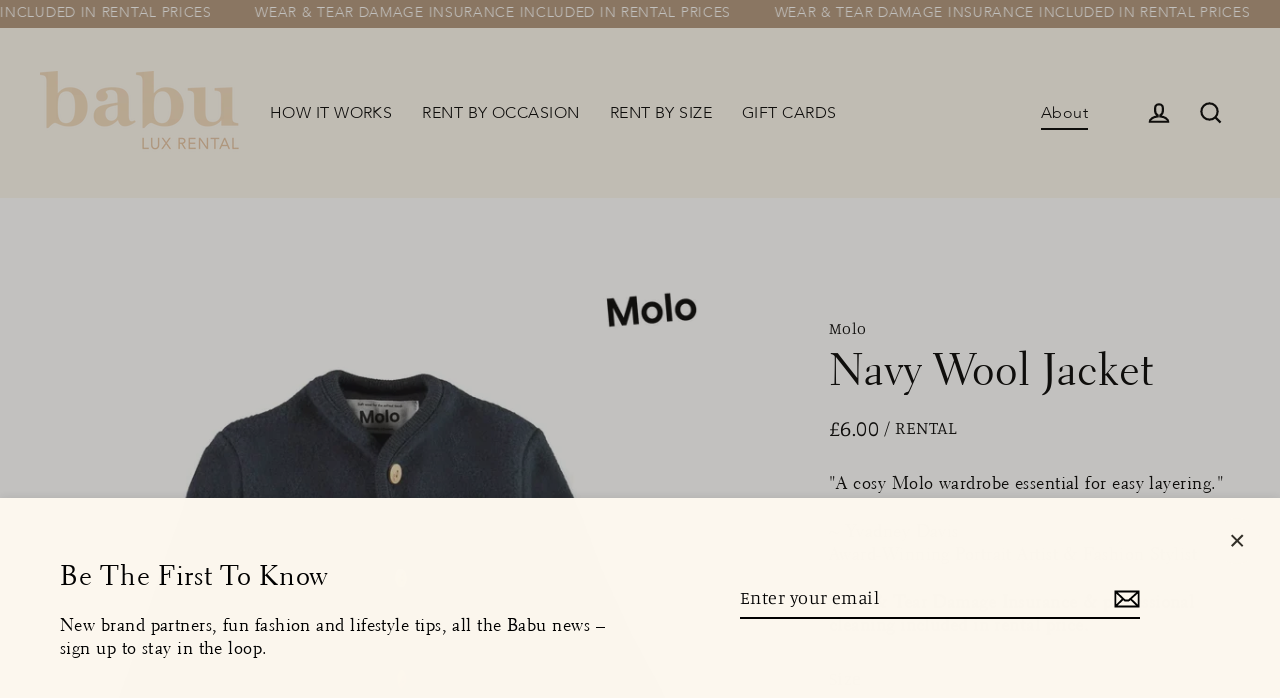

--- FILE ---
content_type: text/html; charset=utf-8
request_url: https://babu.clothing/products/molo-navy-wool-jacket
body_size: 41578
content:
<!doctype html> 
<html class="no-js" lang="en" dir="ltr">
<head>
  <meta name="facebook-domain-verification" content="9emr8abr3rqzuf0wsvqio315lpnplo" />
  <meta charset="utf-8">
  <meta http-equiv="X-UA-Compatible" content="IE=edge">
  <meta name="viewport" content="width=device-width,initial-scale=1">
  <meta name="theme-color" content="#af947a">
  <link rel="canonical" href="https://babu.clothing/products/molo-navy-wool-jacket">
  <link rel="preconnect" href="https://cdn.shopify.com">
  <link rel="preconnect" href="https://fonts.shopifycdn.com">
  <link rel="dns-prefetch" href="https://productreviews.shopifycdn.com">
  <link rel="dns-prefetch" href="https://ajax.googleapis.com">
  <link rel="dns-prefetch" href="https://maps.googleapis.com">
  <link rel="dns-prefetch" href="https://maps.gstatic.com">
  <link rel="preconnect" href="https://cdnjs.cloudflare.com">
  
<!-- Google tag (gtag.js) -->
<script async src="https://www.googletagmanager.com/gtag/js?id=AW-10872243243"></script>
<script>
  window.dataLayer = window.dataLayer || [];
  function gtag(){dataLayer.push(arguments);}
  gtag('js', new Date());

  gtag('config', 'AW-10872243243');
</script>
   <!-- Global site tag (gtag.js) - Google Analytics -->
<script async src="https://www.googletagmanager.com/gtag/js?id=G-GXHE3ERG5X"></script>
<script>
  window.dataLayer = window.dataLayer || [];
  function gtag(){dataLayer.push(arguments);}
  gtag('js', new Date());

  gtag('config', 'G-GXHE3ERG5X');
</script>

  <link href="https://fonts.googleapis.com/css2?family=Work+Sans:wght@600&display=swap" rel="stylesheet"><link rel="shortcut icon" href="//babu.clothing/cdn/shop/files/BabuPeachyFavicon_32x32.png?v=1677151800" type="image/png" /><title>Luxury childrenswear clothing rental for all occasions
&ndash; Babu 
</title>
<meta name="description" content="Party, holiday and casual wear from an incredible range of official brand partners, from Balmain to Bonton, Caramel to Cavalli and Pucci to Patachou. Rent only for the week(s) you need - no strings attached!"><meta property="og:site_name" content="Babu ">
  <meta property="og:url" content="https://babu.clothing/products/molo-navy-wool-jacket">
  <meta property="og:title" content="Navy Wool Jacket">
  <meta property="og:type" content="product">
  <meta property="og:description" content="Party, holiday and casual wear from an incredible range of official brand partners, from Balmain to Bonton, Caramel to Cavalli and Pucci to Patachou. Rent only for the week(s) you need - no strings attached!"><meta property="og:image" content="http://babu.clothing/cdn/shop/products/B_3-6_A_7_10_84e843c1-3d63-4cab-9fdc-8768f1a8ed9c_1200x1200.webp?v=1672833609">
  <meta property="og:image:secure_url" content="https://babu.clothing/cdn/shop/products/B_3-6_A_7_10_84e843c1-3d63-4cab-9fdc-8768f1a8ed9c_1200x1200.webp?v=1672833609">
  <meta name="twitter:site" content="@">
  <meta name="twitter:card" content="summary_large_image">
  <meta name="twitter:title" content="Navy Wool Jacket">
  <meta name="twitter:description" content="Party, holiday and casual wear from an incredible range of official brand partners, from Balmain to Bonton, Caramel to Cavalli and Pucci to Patachou. Rent only for the week(s) you need - no strings attached!">
<script>window.performance && window.performance.mark && window.performance.mark('shopify.content_for_header.start');</script><meta name="google-site-verification" content="jyl90tQktcWy7eIv1SZMJymdxLnXF0rzUmsXxZbNObA">
<meta id="shopify-digital-wallet" name="shopify-digital-wallet" content="/60868755649/digital_wallets/dialog">
<meta name="shopify-checkout-api-token" content="19d3055a61fcdd8293ed2def63a35050">
<meta id="in-context-paypal-metadata" data-shop-id="60868755649" data-venmo-supported="false" data-environment="production" data-locale="en_US" data-paypal-v4="true" data-currency="GBP">
<link rel="alternate" type="application/json+oembed" href="https://babu.clothing/products/molo-navy-wool-jacket.oembed">
<script async="async" src="/checkouts/internal/preloads.js?locale=en-GB"></script>
<script id="apple-pay-shop-capabilities" type="application/json">{"shopId":60868755649,"countryCode":"GB","currencyCode":"GBP","merchantCapabilities":["supports3DS"],"merchantId":"gid:\/\/shopify\/Shop\/60868755649","merchantName":"Babu ","requiredBillingContactFields":["postalAddress","email","phone"],"requiredShippingContactFields":["postalAddress","email","phone"],"shippingType":"shipping","supportedNetworks":["visa","maestro","masterCard","amex","discover","elo"],"total":{"type":"pending","label":"Babu ","amount":"1.00"},"shopifyPaymentsEnabled":true,"supportsSubscriptions":true}</script>
<script id="shopify-features" type="application/json">{"accessToken":"19d3055a61fcdd8293ed2def63a35050","betas":["rich-media-storefront-analytics"],"domain":"babu.clothing","predictiveSearch":true,"shopId":60868755649,"locale":"en"}</script>
<script>var Shopify = Shopify || {};
Shopify.shop = "alice-674.myshopify.com";
Shopify.locale = "en";
Shopify.currency = {"active":"GBP","rate":"1.0"};
Shopify.country = "GB";
Shopify.theme = {"name":"Babu+CollectionLayout","id":132626284737,"schema_name":"Streamline","schema_version":"4.3.0","theme_store_id":872,"role":"main"};
Shopify.theme.handle = "null";
Shopify.theme.style = {"id":null,"handle":null};
Shopify.cdnHost = "babu.clothing/cdn";
Shopify.routes = Shopify.routes || {};
Shopify.routes.root = "/";</script>
<script type="module">!function(o){(o.Shopify=o.Shopify||{}).modules=!0}(window);</script>
<script>!function(o){function n(){var o=[];function n(){o.push(Array.prototype.slice.apply(arguments))}return n.q=o,n}var t=o.Shopify=o.Shopify||{};t.loadFeatures=n(),t.autoloadFeatures=n()}(window);</script>
<script id="shop-js-analytics" type="application/json">{"pageType":"product"}</script>
<script defer="defer" async type="module" src="//babu.clothing/cdn/shopifycloud/shop-js/modules/v2/client.init-shop-cart-sync_BApSsMSl.en.esm.js"></script>
<script defer="defer" async type="module" src="//babu.clothing/cdn/shopifycloud/shop-js/modules/v2/chunk.common_CBoos6YZ.esm.js"></script>
<script type="module">
  await import("//babu.clothing/cdn/shopifycloud/shop-js/modules/v2/client.init-shop-cart-sync_BApSsMSl.en.esm.js");
await import("//babu.clothing/cdn/shopifycloud/shop-js/modules/v2/chunk.common_CBoos6YZ.esm.js");

  window.Shopify.SignInWithShop?.initShopCartSync?.({"fedCMEnabled":true,"windoidEnabled":true});

</script>
<script>(function() {
  var isLoaded = false;
  function asyncLoad() {
    if (isLoaded) return;
    isLoaded = true;
    var urls = ["https:\/\/d217z8zw4dqir.cloudfront.net\/script_tags\/loop_snippets?shop=alice-674.myshopify.com","https:\/\/atlantis.live.zoko.io\/scripts\/main.js?v=v2\u0026shop=alice-674.myshopify.com"];
    for (var i = 0; i < urls.length; i++) {
      var s = document.createElement('script');
      s.type = 'text/javascript';
      s.async = true;
      s.src = urls[i];
      var x = document.getElementsByTagName('script')[0];
      x.parentNode.insertBefore(s, x);
    }
  };
  if(window.attachEvent) {
    window.attachEvent('onload', asyncLoad);
  } else {
    window.addEventListener('load', asyncLoad, false);
  }
})();</script>
<script id="__st">var __st={"a":60868755649,"offset":0,"reqid":"00a17ba4-1c77-44d7-9adb-7243b1203bb9-1768881179","pageurl":"babu.clothing\/products\/molo-navy-wool-jacket","u":"31228fb0e1d6","p":"product","rtyp":"product","rid":7524131242177};</script>
<script>window.ShopifyPaypalV4VisibilityTracking = true;</script>
<script id="captcha-bootstrap">!function(){'use strict';const t='contact',e='account',n='new_comment',o=[[t,t],['blogs',n],['comments',n],[t,'customer']],c=[[e,'customer_login'],[e,'guest_login'],[e,'recover_customer_password'],[e,'create_customer']],r=t=>t.map((([t,e])=>`form[action*='/${t}']:not([data-nocaptcha='true']) input[name='form_type'][value='${e}']`)).join(','),a=t=>()=>t?[...document.querySelectorAll(t)].map((t=>t.form)):[];function s(){const t=[...o],e=r(t);return a(e)}const i='password',u='form_key',d=['recaptcha-v3-token','g-recaptcha-response','h-captcha-response',i],f=()=>{try{return window.sessionStorage}catch{return}},m='__shopify_v',_=t=>t.elements[u];function p(t,e,n=!1){try{const o=window.sessionStorage,c=JSON.parse(o.getItem(e)),{data:r}=function(t){const{data:e,action:n}=t;return t[m]||n?{data:e,action:n}:{data:t,action:n}}(c);for(const[e,n]of Object.entries(r))t.elements[e]&&(t.elements[e].value=n);n&&o.removeItem(e)}catch(o){console.error('form repopulation failed',{error:o})}}const l='form_type',E='cptcha';function T(t){t.dataset[E]=!0}const w=window,h=w.document,L='Shopify',v='ce_forms',y='captcha';let A=!1;((t,e)=>{const n=(g='f06e6c50-85a8-45c8-87d0-21a2b65856fe',I='https://cdn.shopify.com/shopifycloud/storefront-forms-hcaptcha/ce_storefront_forms_captcha_hcaptcha.v1.5.2.iife.js',D={infoText:'Protected by hCaptcha',privacyText:'Privacy',termsText:'Terms'},(t,e,n)=>{const o=w[L][v],c=o.bindForm;if(c)return c(t,g,e,D).then(n);var r;o.q.push([[t,g,e,D],n]),r=I,A||(h.body.append(Object.assign(h.createElement('script'),{id:'captcha-provider',async:!0,src:r})),A=!0)});var g,I,D;w[L]=w[L]||{},w[L][v]=w[L][v]||{},w[L][v].q=[],w[L][y]=w[L][y]||{},w[L][y].protect=function(t,e){n(t,void 0,e),T(t)},Object.freeze(w[L][y]),function(t,e,n,w,h,L){const[v,y,A,g]=function(t,e,n){const i=e?o:[],u=t?c:[],d=[...i,...u],f=r(d),m=r(i),_=r(d.filter((([t,e])=>n.includes(e))));return[a(f),a(m),a(_),s()]}(w,h,L),I=t=>{const e=t.target;return e instanceof HTMLFormElement?e:e&&e.form},D=t=>v().includes(t);t.addEventListener('submit',(t=>{const e=I(t);if(!e)return;const n=D(e)&&!e.dataset.hcaptchaBound&&!e.dataset.recaptchaBound,o=_(e),c=g().includes(e)&&(!o||!o.value);(n||c)&&t.preventDefault(),c&&!n&&(function(t){try{if(!f())return;!function(t){const e=f();if(!e)return;const n=_(t);if(!n)return;const o=n.value;o&&e.removeItem(o)}(t);const e=Array.from(Array(32),(()=>Math.random().toString(36)[2])).join('');!function(t,e){_(t)||t.append(Object.assign(document.createElement('input'),{type:'hidden',name:u})),t.elements[u].value=e}(t,e),function(t,e){const n=f();if(!n)return;const o=[...t.querySelectorAll(`input[type='${i}']`)].map((({name:t})=>t)),c=[...d,...o],r={};for(const[a,s]of new FormData(t).entries())c.includes(a)||(r[a]=s);n.setItem(e,JSON.stringify({[m]:1,action:t.action,data:r}))}(t,e)}catch(e){console.error('failed to persist form',e)}}(e),e.submit())}));const S=(t,e)=>{t&&!t.dataset[E]&&(n(t,e.some((e=>e===t))),T(t))};for(const o of['focusin','change'])t.addEventListener(o,(t=>{const e=I(t);D(e)&&S(e,y())}));const B=e.get('form_key'),M=e.get(l),P=B&&M;t.addEventListener('DOMContentLoaded',(()=>{const t=y();if(P)for(const e of t)e.elements[l].value===M&&p(e,B);[...new Set([...A(),...v().filter((t=>'true'===t.dataset.shopifyCaptcha))])].forEach((e=>S(e,t)))}))}(h,new URLSearchParams(w.location.search),n,t,e,['guest_login'])})(!0,!1)}();</script>
<script integrity="sha256-4kQ18oKyAcykRKYeNunJcIwy7WH5gtpwJnB7kiuLZ1E=" data-source-attribution="shopify.loadfeatures" defer="defer" src="//babu.clothing/cdn/shopifycloud/storefront/assets/storefront/load_feature-a0a9edcb.js" crossorigin="anonymous"></script>
<script data-source-attribution="shopify.dynamic_checkout.dynamic.init">var Shopify=Shopify||{};Shopify.PaymentButton=Shopify.PaymentButton||{isStorefrontPortableWallets:!0,init:function(){window.Shopify.PaymentButton.init=function(){};var t=document.createElement("script");t.src="https://babu.clothing/cdn/shopifycloud/portable-wallets/latest/portable-wallets.en.js",t.type="module",document.head.appendChild(t)}};
</script>
<script data-source-attribution="shopify.dynamic_checkout.buyer_consent">
  function portableWalletsHideBuyerConsent(e){var t=document.getElementById("shopify-buyer-consent"),n=document.getElementById("shopify-subscription-policy-button");t&&n&&(t.classList.add("hidden"),t.setAttribute("aria-hidden","true"),n.removeEventListener("click",e))}function portableWalletsShowBuyerConsent(e){var t=document.getElementById("shopify-buyer-consent"),n=document.getElementById("shopify-subscription-policy-button");t&&n&&(t.classList.remove("hidden"),t.removeAttribute("aria-hidden"),n.addEventListener("click",e))}window.Shopify?.PaymentButton&&(window.Shopify.PaymentButton.hideBuyerConsent=portableWalletsHideBuyerConsent,window.Shopify.PaymentButton.showBuyerConsent=portableWalletsShowBuyerConsent);
</script>
<script data-source-attribution="shopify.dynamic_checkout.cart.bootstrap">document.addEventListener("DOMContentLoaded",(function(){function t(){return document.querySelector("shopify-accelerated-checkout-cart, shopify-accelerated-checkout")}if(t())Shopify.PaymentButton.init();else{new MutationObserver((function(e,n){t()&&(Shopify.PaymentButton.init(),n.disconnect())})).observe(document.body,{childList:!0,subtree:!0})}}));
</script>
<link id="shopify-accelerated-checkout-styles" rel="stylesheet" media="screen" href="https://babu.clothing/cdn/shopifycloud/portable-wallets/latest/accelerated-checkout-backwards-compat.css" crossorigin="anonymous">
<style id="shopify-accelerated-checkout-cart">
        #shopify-buyer-consent {
  margin-top: 1em;
  display: inline-block;
  width: 100%;
}

#shopify-buyer-consent.hidden {
  display: none;
}

#shopify-subscription-policy-button {
  background: none;
  border: none;
  padding: 0;
  text-decoration: underline;
  font-size: inherit;
  cursor: pointer;
}

#shopify-subscription-policy-button::before {
  box-shadow: none;
}

      </style>

<script>window.performance && window.performance.mark && window.performance.mark('shopify.content_for_header.end');</script>

  <script>
    var theme = {
      stylesheet: "//babu.clothing/cdn/shop/t/23/assets/theme.css?v=4842942022422805791696346377",
      template: "product.izyrent-party-pieces",
      routes: {
        home: "/",
        cart: "/cart.js",
        cartPage: "/cart",
        cartAdd: "/cart/add.js",
        cartChange: "/cart/change.js"
      },
      strings: {
        addToCart: "ADD TO CART",
        soldOut: "On Rental",
        unavailable: "Unavailable",
        regularPrice: "Regular price",
        salePrice: "Sale price",
        inStockLabel: "In stock, ready to ship",
        stockLabel: "Low stock - [count] items left",
        willNotShipUntil: "Ready to ship [date]",
        willBeInStockAfter: "Back in stock [date]",
        waitingForStock: "Inventory on the way",
        cartItems: "[count] items",
        cartConfirmDelete: "Are you sure you want to remove this item?",
        cartTermsConfirmation: "You must agree with the terms and conditions of sales to check out"
      },
      settings: {
        dynamicVariantsEnable: true,
        cartType: "sticky",
        isCustomerTemplate: false,
        moneyFormat: "£{{amount}}",
        quickView: false,
        hoverProductGrid: true,
        themeName: 'Streamline',
        themeVersion: "4.3.0"
      }
    };

    document.documentElement.className = document.documentElement.className.replace('no-js', 'js');
  </script><style data-shopify>:root {
    --typeHeaderPrimary: Manuale;
    --typeHeaderFallback: serif;
    --typeHeaderSize: 43px;
    --typeHeaderStyle: normal;
    --typeHeaderWeight: 300;
    --typeHeaderLineHeight: 1.1;
    --typeHeaderSpacing: 0.0em;

    --typeBasePrimary:Manuale;
    --typeBaseFallback:serif;
    --typeBaseSize: 18px;
    --typeBaseWeight: 300;
    --typeBaseStyle: normal;
    --typeBaseSpacing: 0.025em;
    --typeBaseLineHeight: 1.3;

    
      --buttonRadius: 0px;
    

    --iconWeight: 5px;
    --iconLinecaps: miter;
  }

  
    .site-nav__thumb-cart {
      border-left: 1px solid rgba(255,255,255,0.3);
    }
  

  .hero {
    background-image: linear-gradient(100deg, #ffffff 40%, #ffffff 63%, #ffffff 79%);
  }

  .placeholder-content,
  .image-wrap,
  .skrim__link,
  .pswp__img--placeholder {
    background-image: linear-gradient(100deg, #ffffff 40%, #f7f7f7 63%, #ffffff 79%);
  }</style><style>
  @font-face {
  font-family: Manuale;
  font-weight: 300;
  font-style: normal;
  font-display: swap;
  src: url("//babu.clothing/cdn/fonts/manuale/manuale_n3.0baac6564b6ed416af2c179e69ad2689bd829f1a.woff2") format("woff2"),
       url("//babu.clothing/cdn/fonts/manuale/manuale_n3.3b80020a9032b8fdf9b79d72323aacd37cfccc1f.woff") format("woff");
}

  @font-face {
  font-family: Manuale;
  font-weight: 300;
  font-style: normal;
  font-display: swap;
  src: url("//babu.clothing/cdn/fonts/manuale/manuale_n3.0baac6564b6ed416af2c179e69ad2689bd829f1a.woff2") format("woff2"),
       url("//babu.clothing/cdn/fonts/manuale/manuale_n3.3b80020a9032b8fdf9b79d72323aacd37cfccc1f.woff") format("woff");
}


  @font-face {
  font-family: Manuale;
  font-weight: 400;
  font-style: normal;
  font-display: swap;
  src: url("//babu.clothing/cdn/fonts/manuale/manuale_n4.3468947ea49e5067c4233072bbe55a2e919c62ea.woff2") format("woff2"),
       url("//babu.clothing/cdn/fonts/manuale/manuale_n4.4e82ae123d463ec6059225304d6039fd63f03a87.woff") format("woff");
}

  @font-face {
  font-family: Manuale;
  font-weight: 300;
  font-style: italic;
  font-display: swap;
  src: url("//babu.clothing/cdn/fonts/manuale/manuale_i3.8cbe945d7f8e216c7231bccf91cc310dd97f8ab7.woff2") format("woff2"),
       url("//babu.clothing/cdn/fonts/manuale/manuale_i3.b7e6796aef798c07921d6148fdfe101e7b005e4c.woff") format("woff");
}

  @font-face {
  font-family: Manuale;
  font-weight: 400;
  font-style: italic;
  font-display: swap;
  src: url("//babu.clothing/cdn/fonts/manuale/manuale_i4.6ecd69f3b0652daedf15f68e0cb888bb5c4a5cb8.woff2") format("woff2"),
       url("//babu.clothing/cdn/fonts/manuale/manuale_i4.9c5cbce4f1b4d7b7698098b639ab55fd1c455942.woff") format("woff");
}


  body,
  input,
  textarea,
  button,
  select {
    -webkit-font-smoothing: antialiased;
    -webkit-text-size-adjust: 100%;
    text-rendering: optimizeSpeed;
    font-family: var(--typeBasePrimary), var(--typeBaseFallback);
    font-size: calc(var(--typeBaseSize) * 0.85);
    font-weight: var(--typeBaseWeight);
    font-style: var(--typeBaseStyle);
    letter-spacing: var(--typeBaseSpacing);
    line-height: var(--typeBaseLineHeight);
  }

  @media only screen and (min-width: 769px) {
    body,
    input,
    textarea,
    button,
    select {
      font-size: var(--typeBaseSize);
    }
  }

  .page-container,
  .overscroll-loader {
    display: none;
  }

  h1, .h1,
  h3, .h3,
  h4, .h4,
  h5, .h5,
  h6, .h6,
  .section-header__title,
  .spr-header-title.spr-header-title {
    font-family: var(--typeHeaderPrimary), var(--typeHeaderFallback);
    font-weight: var(--typeHeaderWeight);
    font-style: normal;
    letter-spacing: var(--typeHeaderSpacing);
    line-height: var(--typeHeaderLineHeight);
    word-break: break-word;

    
  }

  h2, .h2 {
    font-family: var(--typeBasePrimary), var(--typeBaseFallback);
    font-weight: var(--typeBaseWeight);
    letter-spacing: var(--typeBaseSpacing);
    line-height: var(--typeBaseLineHeight);
  }

  
  @keyframes pulse-fade {
    0% {
      opacity: 0;
    }
    50% {
      opacity: 1;
    }
    100% {
      opacity: 0;
    }
  }

  .splash-screen {
    box-sizing: border-box;
    display: flex;
    position: fixed;
    left: 0;
    top: 0;
    right: 0;
    bottom: 0;
    align-items: center;
    justify-content: center;
    z-index: 10001;
    background-color: #fcf7ee;
  }

  .splash-screen__loader {
    max-width: 130px;
  }

  @media only screen and (min-width: 769px) {
    .splash-screen__loader {
      max-width: 290px;
    }
  }

  .splash-screen img {
    display: block;
    max-width: 100%;
    border: 0 none;
    animation: pulse-fade 0.4s infinite linear;
  }

  .loader-text {
    letter-spacing: 0.2em;
    font-size: 1.5em;
    text-transform: uppercase;
    animation: pulse-fade 0.4s infinite linear;
  }

  .loader-logo {
    display: none;
    position: fixed;
    left: 0;
    top: 0;
    right: 0;
    bottom: 0;
    align-items: center;
    justify-content: center;
    background-color: #fcf7ee;
    z-index: 6000;
  }

  .loader-logo__img {
    display: block;
  }

  .transition-body {
    opacity: 0;
  }

  .btn--loading span:after {
    content: "Loading";
  }
</style>

<link title="theme" rel="preload" href="//babu.clothing/cdn/shop/t/23/assets/theme.css?v=4842942022422805791696346377" as="style">
<noscript><link rel="stylesheet" href="//babu.clothing/cdn/shop/t/23/assets/theme.css?v=4842942022422805791696346377"></noscript>

<script>
/*! loadCSS. [c]2017 Filament Group, Inc. MIT License */
!function(a){"use strict";var b=function(b,c,d){function e(a){return h.body?a():void setTimeout(function(){e(a)})}function f(){i.addEventListener&&i.removeEventListener("load",f);if(!Shopify.designMode)i.media=d||"all"}var g,h=a.document,i=h.createElement("link");if(c)g=c;else{var j=(h.body||h.getElementsByTagName("head")[0]).childNodes;g=j[j.length-1]}var k=h.styleSheets;i.rel="stylesheet",i.href=b,i.media=Shopify.designMode?d||"all":"only x",e(function(){g.parentNode.insertBefore(i,c?g:g.nextSibling)});var l=function(a){for(var b=i.href,c=k.length;c--;)if(k[c].href===b)return a();setTimeout(function(){l(a)})};return i.addEventListener&&i.addEventListener("load",f),i.onloadcssdefined=l,l(f),i};"undefined"!=typeof exports?exports.loadCSS=b:a.loadCSS=b}("undefined"!=typeof global?global:this);
/*! onloadCSS. (onload callback for loadCSS) [c]2017 Filament Group, Inc. MIT License */
function onloadCSS(a,b){function c(){!d&&b&&(d=!0,b.call(a))}var d;a.addEventListener&&a.addEventListener("load",c),a.attachEvent&&a.attachEvent("onload",c),"isApplicationInstalled"in navigator&&"onloadcssdefined"in a&&a.onloadcssdefined(c)}

// Insert our stylesheet before our preload <link> tag
var preload = document.querySelector('link[href="//babu.clothing/cdn/shop/t/23/assets/theme.css?v=4842942022422805791696346377"]');
var stylesheet = loadCSS('//babu.clothing/cdn/shop/t/23/assets/theme.css?v=4842942022422805791696346377', preload);
// Create a property to easily detect if the stylesheet is done loading
onloadCSS(stylesheet, function() { stylesheet.loaded = true; });
</script>
<link type="text/css" href="//babu.clothing/cdn/shop/t/23/assets/alice-edits?8946"/>
  <link href="//babu.clothing/cdn/shop/t/23/assets/custom.css?v=29236820774548957311692911220" rel="stylesheet" type="text/css" media="all" />
  <link href="//babu.clothing/cdn/shop/t/23/assets/collection-layout.css?v=93266005773394758341676908669" rel="stylesheet" type="text/css" media="all" />

  <script src="//babu.clothing/cdn/shop/t/23/assets/vendor-v6.js" defer="defer"></script><script src="//babu.clothing/cdn/shop/t/23/assets/theme.js?v=132721960933482874281675429367" defer="defer"></script>
  <script src="https://cdnjs.cloudflare.com/ajax/libs/jquery/3.6.0/jquery.min.js"  crossorigin="anonymous"></script>
  <!-- custom code -->
  <!-- Add the slick-theme.css if you want default styling -->
  <link rel="stylesheet" type="text/css" href="//cdn.jsdelivr.net/npm/slick-carousel@1.8.1/slick/slick.css"/>
  <!-- Add the slick-theme.css if you want default styling -->
  <link rel="stylesheet" type="text/css" href="//cdn.jsdelivr.net/npm/slick-carousel@1.8.1/slick/slick-theme.css"/>

  <script type="text/javascript" src="//cdn.jsdelivr.net/npm/slick-carousel@1.8.1/slick/slick.min.js"></script>
  <!-- custom js ends -->
  
<script>
  window.Shoppad = window.Shoppad || {},
  window.Shoppad.apps = window.Shoppad.apps || {},
  window.Shoppad.apps.infiniteoptions = {
    ready: function() {

      function callback() {
        $('#infiniteoptions-container .datepicker').datepicker({
          inline: true,
          changeYear: true,
          changeMonth: true,
          yearRange: "2017:2022",
          altFormat: "dd-mm-yy",
          altField: '#infiniteoptions-container .datepicker input[type=text]',
          onSelect: function() {
            $('#infiniteoptions-container .ui-datepicker-inline').hide();
          }
        });

        $('#infiniteoptions-container .datepicker input[type=text]').change(function(){
          $('#infiniteoptions-container .datepicker').datepicker('setDate', $(this).val());
        });

        $('#infiniteoptions-container .datepicker').datepicker( "setDate", '' );

        $('#infiniteoptions-container .datepicker input[type=text]').attr('readonly','true');

        $('#infiniteoptions-container .ui-datepicker').addClass('notranslate');
        $('#infiniteoptions-container .ui-datepicker').attr('translate', 'no');

        $('#infiniteoptions-container .ui-datepicker-inline').hide();

        $('#infiniteoptions-container .datepicker input[type=text]').on('click touchstart', function (e) {
              $('#infiniteoptions-container .ui-datepicker-inline').show();
        });
      }

      $(document).on('mouseup touchstart', function(e) {
        var isDatePickerInput = $('#infiniteoptions-container .datepicker input').is(e.target);
        var isDatePicker = $('#infiniteoptions-container .ui-datepicker-inline').is(e.target);
        var isChildOfDatePicker = $('#infiniteoptions-container .ui-datepicker-inline').has(e.target).length;

        // If the target of the click isn't the text input, the date picker, or a descendant of the date picker
        if (!isDatePickerInput && !isDatePicker && !isChildOfDatePicker) {
          $('#infiniteoptions-container .ui-datepicker-inline').hide();
        }
      });

      if (window.jQuery.fn.datepicker) {
        callback();
      } else {
        var script = document.createElement('script');
        script.src = '//code.jquery.com/ui/1.10.2/jquery-ui.js';
        script.onload = callback;
        document.getElementsByTagName('head')[0].appendChild(script);
      }
    }
  };
</script>
  <style>
    html {
      padding-bottom: 0 !important;
    }
#tidio-chat-iframe { margin-bottom: 3em !important; }
@media only screen and (max-width: 980px) {
 #tidio-chat-iframe { bottom: 30px !important;
 margin-bottom: 0em !important; }
}
</style>
<!-- BEGIN app block: shopify://apps/izyrent/blocks/izyrent/cda4a37a-6d4d-4f3d-b8e5-c19d5c367c6a --><script></script>
<script>
var izyrent_shopify_js = `//babu.clothing/cdn/shopifycloud/storefront/assets/themes_support/api.jquery-7ab1a3a4.js`;
var izyrent_current_page = `product`;

var izyrent_currency_format = "£{{amount}}";

var izyrent_money_format = `£1,000.00`;
</script>


<script>
var izyrentSettings = `{"timezone":{"ianaTimezone":"Europe/London","timezoneOffset":"+0000","currencyCode":"GBP"},"storefront":"b36c62bb2be757b4f964821c71eb74ae","timeFormat":"12","translate":"auto","redirectCheckout":"default","disabledDatesGlobal":{"dates":{"2025":{"12":[21,28,31,24,25,26,18,19,23,30]},"2026":{"1":[1,2,6,7]}},"collections":[]},"couponPrefix":"IZYRENT_","theme":{},"translations":{"en":{"label":"Choose Delivery Date","returnday":"Return Ship Date"}},"showMonths":{"md":"1","lg":"1"},"quantityPosition":"default","startCal":"default","displayCal":"default","displayPrice":"default","deposit":{"id":"48662497788097","amount":"0","percent":0},"checkoutMode":"default","showFinalPriceOnly":"disabled","sections":[{"label":"Calendar","value":"calendar"},{"label":"Resume","value":"resume"},{"label":"Add-ons","value":"addons"},{"label":"Requests","value":"requests"}],"syncDates":"disabled","countdown":"disabled","expiration":"15"}`;
if(typeof izyrentSettings === "string"){
  izyrentSettings = izyrentSettings.replace(/=>/g, ":");
  izyrentSettings = JSON.parse(izyrentSettings);
}

var izyrent_product_meta = {product : {id : 7524131242177 ,handle:`molo-navy-wool-jacket`,tags:`3-6 Month Old Boys3-6 Month Old Boys: Cold Weather Warmers3-6 Month Old Boys: Fun In The Sun3-6 Month Old Boys: Newborn Joy3-6 Month Old Boys: Party Pieces3-6 Month OldsAll ProductsB_3-6 jumperBoys Cold Weather WarmersBoys Everyday ChicBoys Fun In The SunBoys Newborn JoyBoys Party PiecesCold Weather WarmersCold Weather Warmers: 3-6 Month OldsEveryday Chic: 3-6 Month OldsFestive Favourites: 0-24 Month OldsFun In The SunFun In The Sun: 3-6 Month OldsizyrentKnitwear & CoatsNewborn JoyNewborn Joy: 3-6 Month OldsParty PiecesParty Pieces: 3-6 Month OldsYD_B_3-6`,collections: [
      
        { id: 292977868993 },
      
        { id: 291835838657 },
      
        { id: 289189691585 },
      
        { id: 291705585857 },
      
        { id: 292614897857 },
      
        { id: 292614865089 },
      
        { id: 291785605313 },
      
        { id: 292614308033 },
      
        { id: 292614340801 },
      
        { id: 461647839425 },
      
        { id: 293031870657 },
      
        { id: 291705520321 },
      
        { id: 292613324993 },
      
        { id: 291705487553 },
      
        { id: 292663820481 },
      
        { id: 292613718209 },
      
        { id: 291642245313 },
      
    ], variants : [{id : 42368600735937, price :600},{id : 47689548792001, price :800},{id : 47689563734209, price :1400},]}}; 



 
</script>


<style>
.cart-count-bubble,.cart-item .quantity{ display:none;}
.mw-apo-configure-link{ display:none !important;}
.izyloader {
    padding: 10px;
    max-width: 44rem;
    width: 100%;
}
.izyloader > span {
  width: 48px;
  height: 48px;
  border-radius: 50%;
  display: inline-block;
  position: relative;
  border: 10px solid;
  border-color: rgb(0 0 0 / 7%) rgb(0 0 0 / 14%) rgb(0 0 0 / 21%) rgb(0 0 0 / 28%);
  box-sizing: border-box;
  animation: rotation 0.8s linear infinite;
  display: flex;
  margin: auto;
  padding-top: 10px;
}
body.izyloaderhide .izyloader,.cart-item__details .cart-item__discounted-prices{display:none !important;}
@keyframes rotation {
  0% {
    transform: rotate(0deg);
  }
  100% {
    transform: rotate(360deg);
  }
} 
</style>
<script>

 if(izyrentSettings?.theme?.text?.resume) {
     const color = izyrentSettings.theme.text.resume;
 
    const updateOpacity = (rgba, newOpacity) =>
                rgba.replace(
                  /rgba\((\d+),\s*(\d+),\s*(\d+),\s*[\d.]+\)/,
                  `rgba($1, $2, $3, ${newOpacity})`
                );

            
              let css = `.izyloader > span {border-color: ${updateOpacity(
               color,
                0.07
              )} ${updateOpacity(color, 0.14)} ${updateOpacity(
                color,
                0.21
              )} ${updateOpacity(color, 0.28)} !important;}`;

      document.head.insertAdjacentHTML('beforeend', `<style>${css}</style>`);
      
  }

</script>

<script>
 if (izyrentSettings?.displayPrice != "disabled") {
  document.head.insertAdjacentHTML('beforeend', `<style>.price { visibility: hidden; }</style>`);
  }
</script>
<style>
form[action*='cart/add']{
  visibility :hidden;
  }
.product-form__quantity{
    display:none;
    }
</style>

<script>
document.addEventListener("DOMContentLoaded", function(event) { 
    let allForms = "form[action*='/cart/add']";
    let atcSelector = `${allForms} [name='add'],${allForms} [type='submit'],${allForms} button[class*='cart'],${allForms} button[class*='Cart'],.izyAtc`;

    const formElement = document.querySelector(allForms);
    const atcElement = document.querySelector(atcSelector)?.closest(allForms);

   
    const loaderDiv = document.createElement("div");
    loaderDiv.className = "izyloader global";
    loaderDiv.innerHTML = "<span></span>";

   
    if (atcElement && atcElement.offsetParent !== null) {
        atcElement.parentNode.insertBefore(loaderDiv, atcElement);
    } else if (formElement) {
        formElement.parentNode.insertBefore(loaderDiv, formElement);
    }
});
  var izyrent_metafields = `{"id":"gid://shopify/Product/7524131242177","mode":"single","daynight":"day","label":"Choose Delivery Date::Reserve your day","activeDays":{"start":["2","3","4","5"],"end":["1","2","3","4","5","6"]},"maxDays":"365","minDays":"6","dayEnd":"0","timeMode":"disabled","timeRange":["10","20"],"minHours":"0","pickTime":false,"autoTime":true,"timeSlots":{"start":{"0":["10:00","12:00","14:00","16:00","18:00","20:00"],"1":["10:00","12:00","14:00","16:00","18:00","20:00"],"2":["10:00","12:00","14:00","16:00","18:00","20:00"],"3":["10:00","12:00","14:00","16:00","18:00","20:00"],"4":["10:00","12:00","14:00","16:00","18:00","20:00"],"5":["10:00","12:00","14:00","16:00","18:00","20:00"],"6":["10:00","12:00","14:00","16:00","18:00","20:00"]},"end":{"0":["10:00","12:00","14:00","16:00","18:00","20:00"],"1":["10:00","12:00","14:00","16:00","18:00","20:00"],"2":["10:00","12:00","14:00","16:00","18:00","20:00"],"3":["10:00","12:00","14:00","16:00","18:00","20:00"],"4":["10:00","12:00","14:00","16:00","18:00","20:00"],"5":["10:00","12:00","14:00","16:00","18:00","20:00"],"6":["10:00","12:00","14:00","16:00","18:00","20:00"]}},"minRangeDays":"1","maxRangeDays":"0","daysAllowed":"","durationVariants":{"enabled":true,"title":"Rental Period","duration":[{"value":"5","name":"5 Days"},{"value":"11","name":"11 Days"},{"value":"18","name":"18 Days"}]},"bookingNote":"","bookingTerms":"","disabledDates":{},"stock":"duration","variantStock":{"product":{"stock":"1","duration":0,"interval":"7","disabledDates":{},"activeDays":{"start":["2","3","4","5"],"end":["1","2","3","4","5","6"]},"disabledCalendar":false,"minDays":"6"},"42368600735937":{"stock":"2","duration":"5","interval":"7","disabledDates":{},"activeDays":{"start":["2","3","4","5"],"end":["1","2","3","4","5","6"]},"disabledCalendar":false,"prices":[{"days":"default","price":6}],"minDays":"6"},"47689548792001":{"stock":"2","duration":"11","interval":"7","disabledDates":{},"activeDays":{"start":["2","3","4","5"],"end":["1","2","3","4","5","6"]},"disabledCalendar":false,"prices":[{"days":"default","price":8}],"minDays":"6"},"47689563734209":{"stock":"2","duration":"18","interval":"7","disabledDates":{},"activeDays":{"start":["2","3","4","5"],"end":["1","2","3","4","5","6"]},"disabledCalendar":false,"prices":[{"days":"default","price":14}],"minDays":"6"},"42368600735937_47689548792001_47689563734209":{"stock":"2","duration":"0","interval":"7","disabledDates":{},"activeDays":{"start":["2","3","4","5"],"end":["1","2","3","4","5","6"]},"disabledCalendar":false,"minDays":"6"}},"calendarLinks":[],"addons":[],"notes":[],"discounts":[{"amount":"0","percent":"0","days":"3"},{"amount":"0","percent":"0","days":"7"},{"amount":"0","percent":"0","days":"14"},{"amount":"0","percent":"0","days":"28"}],"discountMode":"percent","rates":[{"amount":"0","percent":"0","minRange":"0","dates":{}}],"rateMode":"amount","flatPrice":false,"multiBook":true,"allowActiveDays":true,"countLastRangeDay":false,"depositLabel":"Refundable Deposit","depositAmount":"0","depositProduct":false,"payLater":{"percent":"0","every":"month","split":"1","send":false}}`;
  izyrent_current_page = `product`;



 

</script>



<script src="https://izyrent.speaz.com/izyrent.js?shop=alice-674.myshopify.com&v=1768844980201" async></script>

<!-- END app block --><!-- BEGIN app block: shopify://apps/klaviyo-email-marketing-sms/blocks/klaviyo-onsite-embed/2632fe16-c075-4321-a88b-50b567f42507 -->












  <script async src="https://static.klaviyo.com/onsite/js/WFLK6C/klaviyo.js?company_id=WFLK6C"></script>
  <script>!function(){if(!window.klaviyo){window._klOnsite=window._klOnsite||[];try{window.klaviyo=new Proxy({},{get:function(n,i){return"push"===i?function(){var n;(n=window._klOnsite).push.apply(n,arguments)}:function(){for(var n=arguments.length,o=new Array(n),w=0;w<n;w++)o[w]=arguments[w];var t="function"==typeof o[o.length-1]?o.pop():void 0,e=new Promise((function(n){window._klOnsite.push([i].concat(o,[function(i){t&&t(i),n(i)}]))}));return e}}})}catch(n){window.klaviyo=window.klaviyo||[],window.klaviyo.push=function(){var n;(n=window._klOnsite).push.apply(n,arguments)}}}}();</script>

  
    <script id="viewed_product">
      if (item == null) {
        var _learnq = _learnq || [];

        var MetafieldReviews = null
        var MetafieldYotpoRating = null
        var MetafieldYotpoCount = null
        var MetafieldLooxRating = null
        var MetafieldLooxCount = null
        var okendoProduct = null
        var okendoProductReviewCount = null
        var okendoProductReviewAverageValue = null
        try {
          // The following fields are used for Customer Hub recently viewed in order to add reviews.
          // This information is not part of __kla_viewed. Instead, it is part of __kla_viewed_reviewed_items
          MetafieldReviews = {};
          MetafieldYotpoRating = null
          MetafieldYotpoCount = null
          MetafieldLooxRating = null
          MetafieldLooxCount = null

          okendoProduct = null
          // If the okendo metafield is not legacy, it will error, which then requires the new json formatted data
          if (okendoProduct && 'error' in okendoProduct) {
            okendoProduct = null
          }
          okendoProductReviewCount = okendoProduct ? okendoProduct.reviewCount : null
          okendoProductReviewAverageValue = okendoProduct ? okendoProduct.reviewAverageValue : null
        } catch (error) {
          console.error('Error in Klaviyo onsite reviews tracking:', error);
        }

        var item = {
          Name: "Navy Wool Jacket",
          ProductID: 7524131242177,
          Categories: ["3-6 Month Olds","All Products","All Subscription Products","Cold Weather Warmers","Cold Weather Warmers: 0-12 Month Olds","Cold Weather Warmers: 3-6 Month Olds","Elevated Everyday","Elevated Everyday: 0-12 Month Olds","Elevated Everyday: 3-6 Month Olds","Festive Favourites: 0-24 Month Olds","Molo","Newborn Joy","Newborn Joy: 3-6 Month Olds","Party Pieces","Party Pieces: 0-24 Month Olds","Party Pieces: 3-6 Month Olds","Yvadney Davis: 3-6 Month Old Boys"],
          ImageURL: "https://babu.clothing/cdn/shop/products/B_3-6_A_7_10_84e843c1-3d63-4cab-9fdc-8768f1a8ed9c_grande.webp?v=1672833609",
          URL: "https://babu.clothing/products/molo-navy-wool-jacket",
          Brand: "Molo",
          Price: "£6.00",
          Value: "6.00",
          CompareAtPrice: "£0.00"
        };
        _learnq.push(['track', 'Viewed Product', item]);
        _learnq.push(['trackViewedItem', {
          Title: item.Name,
          ItemId: item.ProductID,
          Categories: item.Categories,
          ImageUrl: item.ImageURL,
          Url: item.URL,
          Metadata: {
            Brand: item.Brand,
            Price: item.Price,
            Value: item.Value,
            CompareAtPrice: item.CompareAtPrice
          },
          metafields:{
            reviews: MetafieldReviews,
            yotpo:{
              rating: MetafieldYotpoRating,
              count: MetafieldYotpoCount,
            },
            loox:{
              rating: MetafieldLooxRating,
              count: MetafieldLooxCount,
            },
            okendo: {
              rating: okendoProductReviewAverageValue,
              count: okendoProductReviewCount,
            }
          }
        }]);
      }
    </script>
  




  <script>
    window.klaviyoReviewsProductDesignMode = false
  </script>







<!-- END app block --><link href="https://monorail-edge.shopifysvc.com" rel="dns-prefetch">
<script>(function(){if ("sendBeacon" in navigator && "performance" in window) {try {var session_token_from_headers = performance.getEntriesByType('navigation')[0].serverTiming.find(x => x.name == '_s').description;} catch {var session_token_from_headers = undefined;}var session_cookie_matches = document.cookie.match(/_shopify_s=([^;]*)/);var session_token_from_cookie = session_cookie_matches && session_cookie_matches.length === 2 ? session_cookie_matches[1] : "";var session_token = session_token_from_headers || session_token_from_cookie || "";function handle_abandonment_event(e) {var entries = performance.getEntries().filter(function(entry) {return /monorail-edge.shopifysvc.com/.test(entry.name);});if (!window.abandonment_tracked && entries.length === 0) {window.abandonment_tracked = true;var currentMs = Date.now();var navigation_start = performance.timing.navigationStart;var payload = {shop_id: 60868755649,url: window.location.href,navigation_start,duration: currentMs - navigation_start,session_token,page_type: "product"};window.navigator.sendBeacon("https://monorail-edge.shopifysvc.com/v1/produce", JSON.stringify({schema_id: "online_store_buyer_site_abandonment/1.1",payload: payload,metadata: {event_created_at_ms: currentMs,event_sent_at_ms: currentMs}}));}}window.addEventListener('pagehide', handle_abandonment_event);}}());</script>
<script id="web-pixels-manager-setup">(function e(e,d,r,n,o){if(void 0===o&&(o={}),!Boolean(null===(a=null===(i=window.Shopify)||void 0===i?void 0:i.analytics)||void 0===a?void 0:a.replayQueue)){var i,a;window.Shopify=window.Shopify||{};var t=window.Shopify;t.analytics=t.analytics||{};var s=t.analytics;s.replayQueue=[],s.publish=function(e,d,r){return s.replayQueue.push([e,d,r]),!0};try{self.performance.mark("wpm:start")}catch(e){}var l=function(){var e={modern:/Edge?\/(1{2}[4-9]|1[2-9]\d|[2-9]\d{2}|\d{4,})\.\d+(\.\d+|)|Firefox\/(1{2}[4-9]|1[2-9]\d|[2-9]\d{2}|\d{4,})\.\d+(\.\d+|)|Chrom(ium|e)\/(9{2}|\d{3,})\.\d+(\.\d+|)|(Maci|X1{2}).+ Version\/(15\.\d+|(1[6-9]|[2-9]\d|\d{3,})\.\d+)([,.]\d+|)( \(\w+\)|)( Mobile\/\w+|) Safari\/|Chrome.+OPR\/(9{2}|\d{3,})\.\d+\.\d+|(CPU[ +]OS|iPhone[ +]OS|CPU[ +]iPhone|CPU IPhone OS|CPU iPad OS)[ +]+(15[._]\d+|(1[6-9]|[2-9]\d|\d{3,})[._]\d+)([._]\d+|)|Android:?[ /-](13[3-9]|1[4-9]\d|[2-9]\d{2}|\d{4,})(\.\d+|)(\.\d+|)|Android.+Firefox\/(13[5-9]|1[4-9]\d|[2-9]\d{2}|\d{4,})\.\d+(\.\d+|)|Android.+Chrom(ium|e)\/(13[3-9]|1[4-9]\d|[2-9]\d{2}|\d{4,})\.\d+(\.\d+|)|SamsungBrowser\/([2-9]\d|\d{3,})\.\d+/,legacy:/Edge?\/(1[6-9]|[2-9]\d|\d{3,})\.\d+(\.\d+|)|Firefox\/(5[4-9]|[6-9]\d|\d{3,})\.\d+(\.\d+|)|Chrom(ium|e)\/(5[1-9]|[6-9]\d|\d{3,})\.\d+(\.\d+|)([\d.]+$|.*Safari\/(?![\d.]+ Edge\/[\d.]+$))|(Maci|X1{2}).+ Version\/(10\.\d+|(1[1-9]|[2-9]\d|\d{3,})\.\d+)([,.]\d+|)( \(\w+\)|)( Mobile\/\w+|) Safari\/|Chrome.+OPR\/(3[89]|[4-9]\d|\d{3,})\.\d+\.\d+|(CPU[ +]OS|iPhone[ +]OS|CPU[ +]iPhone|CPU IPhone OS|CPU iPad OS)[ +]+(10[._]\d+|(1[1-9]|[2-9]\d|\d{3,})[._]\d+)([._]\d+|)|Android:?[ /-](13[3-9]|1[4-9]\d|[2-9]\d{2}|\d{4,})(\.\d+|)(\.\d+|)|Mobile Safari.+OPR\/([89]\d|\d{3,})\.\d+\.\d+|Android.+Firefox\/(13[5-9]|1[4-9]\d|[2-9]\d{2}|\d{4,})\.\d+(\.\d+|)|Android.+Chrom(ium|e)\/(13[3-9]|1[4-9]\d|[2-9]\d{2}|\d{4,})\.\d+(\.\d+|)|Android.+(UC? ?Browser|UCWEB|U3)[ /]?(15\.([5-9]|\d{2,})|(1[6-9]|[2-9]\d|\d{3,})\.\d+)\.\d+|SamsungBrowser\/(5\.\d+|([6-9]|\d{2,})\.\d+)|Android.+MQ{2}Browser\/(14(\.(9|\d{2,})|)|(1[5-9]|[2-9]\d|\d{3,})(\.\d+|))(\.\d+|)|K[Aa][Ii]OS\/(3\.\d+|([4-9]|\d{2,})\.\d+)(\.\d+|)/},d=e.modern,r=e.legacy,n=navigator.userAgent;return n.match(d)?"modern":n.match(r)?"legacy":"unknown"}(),u="modern"===l?"modern":"legacy",c=(null!=n?n:{modern:"",legacy:""})[u],f=function(e){return[e.baseUrl,"/wpm","/b",e.hashVersion,"modern"===e.buildTarget?"m":"l",".js"].join("")}({baseUrl:d,hashVersion:r,buildTarget:u}),m=function(e){var d=e.version,r=e.bundleTarget,n=e.surface,o=e.pageUrl,i=e.monorailEndpoint;return{emit:function(e){var a=e.status,t=e.errorMsg,s=(new Date).getTime(),l=JSON.stringify({metadata:{event_sent_at_ms:s},events:[{schema_id:"web_pixels_manager_load/3.1",payload:{version:d,bundle_target:r,page_url:o,status:a,surface:n,error_msg:t},metadata:{event_created_at_ms:s}}]});if(!i)return console&&console.warn&&console.warn("[Web Pixels Manager] No Monorail endpoint provided, skipping logging."),!1;try{return self.navigator.sendBeacon.bind(self.navigator)(i,l)}catch(e){}var u=new XMLHttpRequest;try{return u.open("POST",i,!0),u.setRequestHeader("Content-Type","text/plain"),u.send(l),!0}catch(e){return console&&console.warn&&console.warn("[Web Pixels Manager] Got an unhandled error while logging to Monorail."),!1}}}}({version:r,bundleTarget:l,surface:e.surface,pageUrl:self.location.href,monorailEndpoint:e.monorailEndpoint});try{o.browserTarget=l,function(e){var d=e.src,r=e.async,n=void 0===r||r,o=e.onload,i=e.onerror,a=e.sri,t=e.scriptDataAttributes,s=void 0===t?{}:t,l=document.createElement("script"),u=document.querySelector("head"),c=document.querySelector("body");if(l.async=n,l.src=d,a&&(l.integrity=a,l.crossOrigin="anonymous"),s)for(var f in s)if(Object.prototype.hasOwnProperty.call(s,f))try{l.dataset[f]=s[f]}catch(e){}if(o&&l.addEventListener("load",o),i&&l.addEventListener("error",i),u)u.appendChild(l);else{if(!c)throw new Error("Did not find a head or body element to append the script");c.appendChild(l)}}({src:f,async:!0,onload:function(){if(!function(){var e,d;return Boolean(null===(d=null===(e=window.Shopify)||void 0===e?void 0:e.analytics)||void 0===d?void 0:d.initialized)}()){var d=window.webPixelsManager.init(e)||void 0;if(d){var r=window.Shopify.analytics;r.replayQueue.forEach((function(e){var r=e[0],n=e[1],o=e[2];d.publishCustomEvent(r,n,o)})),r.replayQueue=[],r.publish=d.publishCustomEvent,r.visitor=d.visitor,r.initialized=!0}}},onerror:function(){return m.emit({status:"failed",errorMsg:"".concat(f," has failed to load")})},sri:function(e){var d=/^sha384-[A-Za-z0-9+/=]+$/;return"string"==typeof e&&d.test(e)}(c)?c:"",scriptDataAttributes:o}),m.emit({status:"loading"})}catch(e){m.emit({status:"failed",errorMsg:(null==e?void 0:e.message)||"Unknown error"})}}})({shopId: 60868755649,storefrontBaseUrl: "https://babu.clothing",extensionsBaseUrl: "https://extensions.shopifycdn.com/cdn/shopifycloud/web-pixels-manager",monorailEndpoint: "https://monorail-edge.shopifysvc.com/unstable/produce_batch",surface: "storefront-renderer",enabledBetaFlags: ["2dca8a86"],webPixelsConfigList: [{"id":"940671351","configuration":"{\"config\":\"{\\\"pixel_id\\\":\\\"G-GXHE3ERG5X\\\",\\\"target_country\\\":\\\"GB\\\",\\\"gtag_events\\\":[{\\\"type\\\":\\\"search\\\",\\\"action_label\\\":[\\\"G-GXHE3ERG5X\\\",\\\"AW-10872243243\\\/a7taCJvVs4IYEKuIpcAo\\\"]},{\\\"type\\\":\\\"begin_checkout\\\",\\\"action_label\\\":[\\\"G-GXHE3ERG5X\\\",\\\"AW-10872243243\\\/cBzSCLXRs4IYEKuIpcAo\\\"]},{\\\"type\\\":\\\"view_item\\\",\\\"action_label\\\":[\\\"G-GXHE3ERG5X\\\",\\\"AW-10872243243\\\/Yz3DCK_Rs4IYEKuIpcAo\\\",\\\"MC-SN1RWX52HG\\\"]},{\\\"type\\\":\\\"purchase\\\",\\\"action_label\\\":[\\\"G-GXHE3ERG5X\\\",\\\"AW-10872243243\\\/D6fACKzRs4IYEKuIpcAo\\\",\\\"MC-SN1RWX52HG\\\"]},{\\\"type\\\":\\\"page_view\\\",\\\"action_label\\\":[\\\"G-GXHE3ERG5X\\\",\\\"AW-10872243243\\\/QU9nCKnRs4IYEKuIpcAo\\\",\\\"MC-SN1RWX52HG\\\"]},{\\\"type\\\":\\\"add_payment_info\\\",\\\"action_label\\\":[\\\"G-GXHE3ERG5X\\\",\\\"AW-10872243243\\\/DPXbCJ7Vs4IYEKuIpcAo\\\"]},{\\\"type\\\":\\\"add_to_cart\\\",\\\"action_label\\\":[\\\"G-GXHE3ERG5X\\\",\\\"AW-10872243243\\\/mdtmCLLRs4IYEKuIpcAo\\\"]}],\\\"enable_monitoring_mode\\\":false}\"}","eventPayloadVersion":"v1","runtimeContext":"OPEN","scriptVersion":"b2a88bafab3e21179ed38636efcd8a93","type":"APP","apiClientId":1780363,"privacyPurposes":[],"dataSharingAdjustments":{"protectedCustomerApprovalScopes":["read_customer_address","read_customer_email","read_customer_name","read_customer_personal_data","read_customer_phone"]}},{"id":"445284545","configuration":"{\"pixelCode\":\"CJD425JC77UFRDH31P7G\"}","eventPayloadVersion":"v1","runtimeContext":"STRICT","scriptVersion":"22e92c2ad45662f435e4801458fb78cc","type":"APP","apiClientId":4383523,"privacyPurposes":["ANALYTICS","MARKETING","SALE_OF_DATA"],"dataSharingAdjustments":{"protectedCustomerApprovalScopes":["read_customer_address","read_customer_email","read_customer_name","read_customer_personal_data","read_customer_phone"]}},{"id":"184123585","configuration":"{\"pixel_id\":\"2098463233635966\",\"pixel_type\":\"facebook_pixel\",\"metaapp_system_user_token\":\"-\"}","eventPayloadVersion":"v1","runtimeContext":"OPEN","scriptVersion":"ca16bc87fe92b6042fbaa3acc2fbdaa6","type":"APP","apiClientId":2329312,"privacyPurposes":["ANALYTICS","MARKETING","SALE_OF_DATA"],"dataSharingAdjustments":{"protectedCustomerApprovalScopes":["read_customer_address","read_customer_email","read_customer_name","read_customer_personal_data","read_customer_phone"]}},{"id":"shopify-app-pixel","configuration":"{}","eventPayloadVersion":"v1","runtimeContext":"STRICT","scriptVersion":"0450","apiClientId":"shopify-pixel","type":"APP","privacyPurposes":["ANALYTICS","MARKETING"]},{"id":"shopify-custom-pixel","eventPayloadVersion":"v1","runtimeContext":"LAX","scriptVersion":"0450","apiClientId":"shopify-pixel","type":"CUSTOM","privacyPurposes":["ANALYTICS","MARKETING"]}],isMerchantRequest: false,initData: {"shop":{"name":"Babu ","paymentSettings":{"currencyCode":"GBP"},"myshopifyDomain":"alice-674.myshopify.com","countryCode":"GB","storefrontUrl":"https:\/\/babu.clothing"},"customer":null,"cart":null,"checkout":null,"productVariants":[{"price":{"amount":6.0,"currencyCode":"GBP"},"product":{"title":"Navy Wool Jacket","vendor":"Molo","id":"7524131242177","untranslatedTitle":"Navy Wool Jacket","url":"\/products\/molo-navy-wool-jacket","type":"Jackets \u0026 Waistcoats"},"id":"42368600735937","image":{"src":"\/\/babu.clothing\/cdn\/shop\/products\/B_3-6_A_7_10_84e843c1-3d63-4cab-9fdc-8768f1a8ed9c.webp?v=1672833609"},"sku":"B_3-6_B_2\/2_1*1,  B_3-6_B_2\/2_1*2","title":"3-6 Months \/ 5 Days","untranslatedTitle":"3-6 Months \/ 5 Days"},{"price":{"amount":8.0,"currencyCode":"GBP"},"product":{"title":"Navy Wool Jacket","vendor":"Molo","id":"7524131242177","untranslatedTitle":"Navy Wool Jacket","url":"\/products\/molo-navy-wool-jacket","type":"Jackets \u0026 Waistcoats"},"id":"47689548792001","image":{"src":"\/\/babu.clothing\/cdn\/shop\/products\/B_3-6_A_7_10_84e843c1-3d63-4cab-9fdc-8768f1a8ed9c.webp?v=1672833609"},"sku":"B_3-6_B_2\/2_1*1,  B_3-6_B_2\/2_1*2","title":"3-6 Months \/ 11 Days","untranslatedTitle":"3-6 Months \/ 11 Days"},{"price":{"amount":14.0,"currencyCode":"GBP"},"product":{"title":"Navy Wool Jacket","vendor":"Molo","id":"7524131242177","untranslatedTitle":"Navy Wool Jacket","url":"\/products\/molo-navy-wool-jacket","type":"Jackets \u0026 Waistcoats"},"id":"47689563734209","image":{"src":"\/\/babu.clothing\/cdn\/shop\/products\/B_3-6_A_7_10_84e843c1-3d63-4cab-9fdc-8768f1a8ed9c.webp?v=1672833609"},"sku":"B_3-6_B_2\/2_1*1,  B_3-6_B_2\/2_1*2","title":"3-6 Months \/ 18 Days","untranslatedTitle":"3-6 Months \/ 18 Days"}],"purchasingCompany":null},},"https://babu.clothing/cdn","fcfee988w5aeb613cpc8e4bc33m6693e112",{"modern":"","legacy":""},{"shopId":"60868755649","storefrontBaseUrl":"https:\/\/babu.clothing","extensionBaseUrl":"https:\/\/extensions.shopifycdn.com\/cdn\/shopifycloud\/web-pixels-manager","surface":"storefront-renderer","enabledBetaFlags":"[\"2dca8a86\"]","isMerchantRequest":"false","hashVersion":"fcfee988w5aeb613cpc8e4bc33m6693e112","publish":"custom","events":"[[\"page_viewed\",{}],[\"product_viewed\",{\"productVariant\":{\"price\":{\"amount\":6.0,\"currencyCode\":\"GBP\"},\"product\":{\"title\":\"Navy Wool Jacket\",\"vendor\":\"Molo\",\"id\":\"7524131242177\",\"untranslatedTitle\":\"Navy Wool Jacket\",\"url\":\"\/products\/molo-navy-wool-jacket\",\"type\":\"Jackets \u0026 Waistcoats\"},\"id\":\"42368600735937\",\"image\":{\"src\":\"\/\/babu.clothing\/cdn\/shop\/products\/B_3-6_A_7_10_84e843c1-3d63-4cab-9fdc-8768f1a8ed9c.webp?v=1672833609\"},\"sku\":\"B_3-6_B_2\/2_1*1,  B_3-6_B_2\/2_1*2\",\"title\":\"3-6 Months \/ 5 Days\",\"untranslatedTitle\":\"3-6 Months \/ 5 Days\"}}]]"});</script><script>
  window.ShopifyAnalytics = window.ShopifyAnalytics || {};
  window.ShopifyAnalytics.meta = window.ShopifyAnalytics.meta || {};
  window.ShopifyAnalytics.meta.currency = 'GBP';
  var meta = {"product":{"id":7524131242177,"gid":"gid:\/\/shopify\/Product\/7524131242177","vendor":"Molo","type":"Jackets \u0026 Waistcoats","handle":"molo-navy-wool-jacket","variants":[{"id":42368600735937,"price":600,"name":"Navy Wool Jacket - 3-6 Months \/ 5 Days","public_title":"3-6 Months \/ 5 Days","sku":"B_3-6_B_2\/2_1*1,  B_3-6_B_2\/2_1*2"},{"id":47689548792001,"price":800,"name":"Navy Wool Jacket - 3-6 Months \/ 11 Days","public_title":"3-6 Months \/ 11 Days","sku":"B_3-6_B_2\/2_1*1,  B_3-6_B_2\/2_1*2"},{"id":47689563734209,"price":1400,"name":"Navy Wool Jacket - 3-6 Months \/ 18 Days","public_title":"3-6 Months \/ 18 Days","sku":"B_3-6_B_2\/2_1*1,  B_3-6_B_2\/2_1*2"}],"remote":false},"page":{"pageType":"product","resourceType":"product","resourceId":7524131242177,"requestId":"00a17ba4-1c77-44d7-9adb-7243b1203bb9-1768881179"}};
  for (var attr in meta) {
    window.ShopifyAnalytics.meta[attr] = meta[attr];
  }
</script>
<script class="analytics">
  (function () {
    var customDocumentWrite = function(content) {
      var jquery = null;

      if (window.jQuery) {
        jquery = window.jQuery;
      } else if (window.Checkout && window.Checkout.$) {
        jquery = window.Checkout.$;
      }

      if (jquery) {
        jquery('body').append(content);
      }
    };

    var hasLoggedConversion = function(token) {
      if (token) {
        return document.cookie.indexOf('loggedConversion=' + token) !== -1;
      }
      return false;
    }

    var setCookieIfConversion = function(token) {
      if (token) {
        var twoMonthsFromNow = new Date(Date.now());
        twoMonthsFromNow.setMonth(twoMonthsFromNow.getMonth() + 2);

        document.cookie = 'loggedConversion=' + token + '; expires=' + twoMonthsFromNow;
      }
    }

    var trekkie = window.ShopifyAnalytics.lib = window.trekkie = window.trekkie || [];
    if (trekkie.integrations) {
      return;
    }
    trekkie.methods = [
      'identify',
      'page',
      'ready',
      'track',
      'trackForm',
      'trackLink'
    ];
    trekkie.factory = function(method) {
      return function() {
        var args = Array.prototype.slice.call(arguments);
        args.unshift(method);
        trekkie.push(args);
        return trekkie;
      };
    };
    for (var i = 0; i < trekkie.methods.length; i++) {
      var key = trekkie.methods[i];
      trekkie[key] = trekkie.factory(key);
    }
    trekkie.load = function(config) {
      trekkie.config = config || {};
      trekkie.config.initialDocumentCookie = document.cookie;
      var first = document.getElementsByTagName('script')[0];
      var script = document.createElement('script');
      script.type = 'text/javascript';
      script.onerror = function(e) {
        var scriptFallback = document.createElement('script');
        scriptFallback.type = 'text/javascript';
        scriptFallback.onerror = function(error) {
                var Monorail = {
      produce: function produce(monorailDomain, schemaId, payload) {
        var currentMs = new Date().getTime();
        var event = {
          schema_id: schemaId,
          payload: payload,
          metadata: {
            event_created_at_ms: currentMs,
            event_sent_at_ms: currentMs
          }
        };
        return Monorail.sendRequest("https://" + monorailDomain + "/v1/produce", JSON.stringify(event));
      },
      sendRequest: function sendRequest(endpointUrl, payload) {
        // Try the sendBeacon API
        if (window && window.navigator && typeof window.navigator.sendBeacon === 'function' && typeof window.Blob === 'function' && !Monorail.isIos12()) {
          var blobData = new window.Blob([payload], {
            type: 'text/plain'
          });

          if (window.navigator.sendBeacon(endpointUrl, blobData)) {
            return true;
          } // sendBeacon was not successful

        } // XHR beacon

        var xhr = new XMLHttpRequest();

        try {
          xhr.open('POST', endpointUrl);
          xhr.setRequestHeader('Content-Type', 'text/plain');
          xhr.send(payload);
        } catch (e) {
          console.log(e);
        }

        return false;
      },
      isIos12: function isIos12() {
        return window.navigator.userAgent.lastIndexOf('iPhone; CPU iPhone OS 12_') !== -1 || window.navigator.userAgent.lastIndexOf('iPad; CPU OS 12_') !== -1;
      }
    };
    Monorail.produce('monorail-edge.shopifysvc.com',
      'trekkie_storefront_load_errors/1.1',
      {shop_id: 60868755649,
      theme_id: 132626284737,
      app_name: "storefront",
      context_url: window.location.href,
      source_url: "//babu.clothing/cdn/s/trekkie.storefront.cd680fe47e6c39ca5d5df5f0a32d569bc48c0f27.min.js"});

        };
        scriptFallback.async = true;
        scriptFallback.src = '//babu.clothing/cdn/s/trekkie.storefront.cd680fe47e6c39ca5d5df5f0a32d569bc48c0f27.min.js';
        first.parentNode.insertBefore(scriptFallback, first);
      };
      script.async = true;
      script.src = '//babu.clothing/cdn/s/trekkie.storefront.cd680fe47e6c39ca5d5df5f0a32d569bc48c0f27.min.js';
      first.parentNode.insertBefore(script, first);
    };
    trekkie.load(
      {"Trekkie":{"appName":"storefront","development":false,"defaultAttributes":{"shopId":60868755649,"isMerchantRequest":null,"themeId":132626284737,"themeCityHash":"8631605946207588531","contentLanguage":"en","currency":"GBP","eventMetadataId":"8864f8cd-3c92-4916-86e2-48e713491913"},"isServerSideCookieWritingEnabled":true,"monorailRegion":"shop_domain","enabledBetaFlags":["65f19447"]},"Session Attribution":{},"S2S":{"facebookCapiEnabled":true,"source":"trekkie-storefront-renderer","apiClientId":580111}}
    );

    var loaded = false;
    trekkie.ready(function() {
      if (loaded) return;
      loaded = true;

      window.ShopifyAnalytics.lib = window.trekkie;

      var originalDocumentWrite = document.write;
      document.write = customDocumentWrite;
      try { window.ShopifyAnalytics.merchantGoogleAnalytics.call(this); } catch(error) {};
      document.write = originalDocumentWrite;

      window.ShopifyAnalytics.lib.page(null,{"pageType":"product","resourceType":"product","resourceId":7524131242177,"requestId":"00a17ba4-1c77-44d7-9adb-7243b1203bb9-1768881179","shopifyEmitted":true});

      var match = window.location.pathname.match(/checkouts\/(.+)\/(thank_you|post_purchase)/)
      var token = match? match[1]: undefined;
      if (!hasLoggedConversion(token)) {
        setCookieIfConversion(token);
        window.ShopifyAnalytics.lib.track("Viewed Product",{"currency":"GBP","variantId":42368600735937,"productId":7524131242177,"productGid":"gid:\/\/shopify\/Product\/7524131242177","name":"Navy Wool Jacket - 3-6 Months \/ 5 Days","price":"6.00","sku":"B_3-6_B_2\/2_1*1,  B_3-6_B_2\/2_1*2","brand":"Molo","variant":"3-6 Months \/ 5 Days","category":"Jackets \u0026 Waistcoats","nonInteraction":true,"remote":false},undefined,undefined,{"shopifyEmitted":true});
      window.ShopifyAnalytics.lib.track("monorail:\/\/trekkie_storefront_viewed_product\/1.1",{"currency":"GBP","variantId":42368600735937,"productId":7524131242177,"productGid":"gid:\/\/shopify\/Product\/7524131242177","name":"Navy Wool Jacket - 3-6 Months \/ 5 Days","price":"6.00","sku":"B_3-6_B_2\/2_1*1,  B_3-6_B_2\/2_1*2","brand":"Molo","variant":"3-6 Months \/ 5 Days","category":"Jackets \u0026 Waistcoats","nonInteraction":true,"remote":false,"referer":"https:\/\/babu.clothing\/products\/molo-navy-wool-jacket"});
      }
    });


        var eventsListenerScript = document.createElement('script');
        eventsListenerScript.async = true;
        eventsListenerScript.src = "//babu.clothing/cdn/shopifycloud/storefront/assets/shop_events_listener-3da45d37.js";
        document.getElementsByTagName('head')[0].appendChild(eventsListenerScript);

})();</script>
  <script>
  if (!window.ga || (window.ga && typeof window.ga !== 'function')) {
    window.ga = function ga() {
      (window.ga.q = window.ga.q || []).push(arguments);
      if (window.Shopify && window.Shopify.analytics && typeof window.Shopify.analytics.publish === 'function') {
        window.Shopify.analytics.publish("ga_stub_called", {}, {sendTo: "google_osp_migration"});
      }
      console.error("Shopify's Google Analytics stub called with:", Array.from(arguments), "\nSee https://help.shopify.com/manual/promoting-marketing/pixels/pixel-migration#google for more information.");
    };
    if (window.Shopify && window.Shopify.analytics && typeof window.Shopify.analytics.publish === 'function') {
      window.Shopify.analytics.publish("ga_stub_initialized", {}, {sendTo: "google_osp_migration"});
    }
  }
</script>
<script
  defer
  src="https://babu.clothing/cdn/shopifycloud/perf-kit/shopify-perf-kit-3.0.4.min.js"
  data-application="storefront-renderer"
  data-shop-id="60868755649"
  data-render-region="gcp-us-east1"
  data-page-type="product"
  data-theme-instance-id="132626284737"
  data-theme-name="Streamline"
  data-theme-version="4.3.0"
  data-monorail-region="shop_domain"
  data-resource-timing-sampling-rate="10"
  data-shs="true"
  data-shs-beacon="true"
  data-shs-export-with-fetch="true"
  data-shs-logs-sample-rate="1"
  data-shs-beacon-endpoint="https://babu.clothing/api/collect"
></script>
</head>

<body class="luxury-childrenswear-clothing-rental-for-all-occasions product.izyrent-party-pieces template-product" ontouchstart="return true;" data-transitions="true" data-animate_underlines="true" data-animate_images="true" data-button_style="square" data-type_product_capitalize="false" data-type_header_capitalize="false" data-product_image_scatter="false" data-button_type_style="normal">
  <div id="OverscrollLoader" class="overscroll-loader" aria-hidden="true">
    <svg aria-hidden="true" focusable="false" role="presentation" class="icon icon--full-color icon-loader--full-color"><path class="icon-loader__close" d="M19 17.61l27.12 27.13m0-27.12L19 44.74"/><path class="icon-loader__path" d="M40 90a40 40 0 1 1 20 0"/></svg>
  </div>

  <div class="root"><script>window.setTimeout(function() { document.body.className += " loaded"; }, 25);</script><div class="splash-screen"><div class="splash-screen__loader">
          <img
            class="loader-logo__img"
            src="//babu.clothing/cdn/shop/files/BabuPeachy_290x.png?v=1677150376"
            srcset="//babu.clothing/cdn/shop/files/BabuPeachy_290x.png?v=1677150376 1x, //babu.clothing/cdn/shop/files/BabuPeachy_290x@2x.png?v=1677150376 2x"
            aria-hidden="true">
        </div></div>

    <a class="in-page-link visually-hidden skip-link" href="#MainContent">Skip to content</a>

    <div id="PageContainer" class="page-container">
      <div class="transition-body"><div id="shopify-section-header" class="shopify-section">
<div class="slide-nav__overflow slide-nav__overflow--thumb">
  <nav class="slide-nav__wrapper">
    <ul id="SlideNav" class="slide-nav">
      
<li class="slide-nav__item border-bottom">
          <a href="/" class="slide-nav__link">
            Home
          </a>
        </li><li class="slide-nav__item"><a href="/pages/how-it-works" class="slide-nav__link">
              HOW IT WORKS
            </a></li><li class="slide-nav__item"><button
              type="button"
              class="js-toggle-submenu slide-nav__link"
              data-target="tier-2-rent-by-occasion2"
              data-level="1"
              >
              RENT BY OCCASION
              <span class="slide-nav__icon">
                <svg aria-hidden="true" focusable="false" role="presentation" class="icon icon-chevron-right" viewBox="0 0 284.49 498.98"><path d="M35 498.98a35 35 0 0 1-24.75-59.75l189.74-189.74L10.25 59.75a35.002 35.002 0 0 1 49.5-49.5l214.49 214.49a35 35 0 0 1 0 49.5L59.75 488.73A34.89 34.89 0 0 1 35 498.98z"/></svg>
                <span class="icon__fallback-text">Expand submenu</span>
              </span>
            </button>
            <ul
              class="slide-nav__dropdown"
              data-parent="tier-2-rent-by-occasion2"
              data-level="2">
              <li class="slide-nav__item border-bottom">
                <div class="slide-nav__table">
                  <div class="slide-nav__table-cell slide-nav__return">
                    <button class="js-toggle-submenu slide-nav__return-btn" type="button">
                      <svg aria-hidden="true" focusable="false" role="presentation" class="icon icon-chevron-left" viewBox="0 0 284.49 498.98"><path d="M249.49 0a35 35 0 0 1 24.75 59.75L84.49 249.49l189.75 189.74a35.002 35.002 0 1 1-49.5 49.5L10.25 274.24a35 35 0 0 1 0-49.5L224.74 10.25A34.89 34.89 0 0 1 249.49 0z"/></svg>
                      <span class="icon__fallback-text">Collapse submenu</span>
                    </button>
                  </div>
                  <a href="#" class="slide-nav__sublist-link slide-nav__sublist-header">
                    RENT BY OCCASION
                  </a>
                </div>
              </li><li class="slide-nav__item border-bottom"><button type="button"
                      class="js-toggle-submenu slide-nav__link slide-nav__sublist-link"
                      data-target="tier-3-on-the-slopes2">
                      On The Slopes
                      <span class="slide-nav__icon">
                        <svg aria-hidden="true" focusable="false" role="presentation" class="icon icon-chevron-right" viewBox="0 0 284.49 498.98"><path d="M35 498.98a35 35 0 0 1-24.75-59.75l189.74-189.74L10.25 59.75a35.002 35.002 0 0 1 49.5-49.5l214.49 214.49a35 35 0 0 1 0 49.5L59.75 488.73A34.89 34.89 0 0 1 35 498.98z"/></svg>
                        <span class="icon__fallback-text">Expand submenu</span>
                      </span>
                    </button>
                    <ul class="slide-nav__dropdown" data-parent="tier-3-on-the-slopes2" data-level="3">
                      <li class="slide-nav__item border-bottom">
                        <div class="slide-nav__table">
                          <div class="slide-nav__table-cell slide-nav__return">
                            <button type="button"
                              class="js-toggle-submenu slide-nav__return-btn"
                              data-target="tier-2-rent-by-occasion2">
                              <svg aria-hidden="true" focusable="false" role="presentation" class="icon icon-chevron-left" viewBox="0 0 284.49 498.98"><path d="M249.49 0a35 35 0 0 1 24.75 59.75L84.49 249.49l189.75 189.74a35.002 35.002 0 1 1-49.5 49.5L10.25 274.24a35 35 0 0 1 0-49.5L224.74 10.25A34.89 34.89 0 0 1 249.49 0z"/></svg>
                              <span class="icon__fallback-text">Collapse submenu</span>
                            </button>
                          </div>
                          <a href="#" class="slide-nav__sublist-link slide-nav__sublist-header">
                            On The Slopes
                          </a>
                        </div>
                      </li><li class="slide-nav__item border-bottom">
                          <a href="/collections/on-the-slopes" class="slide-nav__sublist-link">
                            All Ages
                          </a>
                        </li><li class="slide-nav__item border-bottom">
                          <a href="/collections/on-the-slopes-15-year-olds" class="slide-nav__sublist-link">
                            15 Year Olds
                          </a>
                        </li><li class="slide-nav__item border-bottom">
                          <a href="/collections/on-the-slopes-14-year-olds" class="slide-nav__sublist-link">
                            14 Year Olds
                          </a>
                        </li><li class="slide-nav__item border-bottom">
                          <a href="/collections/on-the-slopes-13-year-olds" class="slide-nav__sublist-link">
                            13 Year Olds
                          </a>
                        </li><li class="slide-nav__item border-bottom">
                          <a href="/collections/on-the-slopes-12-year-olds" class="slide-nav__sublist-link">
                            12 Year Olds
                          </a>
                        </li><li class="slide-nav__item border-bottom">
                          <a href="/collections/on-the-slopes-11-year-olds" class="slide-nav__sublist-link">
                            11 Year Olds
                          </a>
                        </li><li class="slide-nav__item border-bottom">
                          <a href="/collections/on-the-slopes-10-year-olds" class="slide-nav__sublist-link">
                            10 Year Olds
                          </a>
                        </li><li class="slide-nav__item border-bottom">
                          <a href="/collections/on-the-slopes-9-year-olds" class="slide-nav__sublist-link">
                            9 Year Olds
                          </a>
                        </li><li class="slide-nav__item border-bottom">
                          <a href="/collections/on-the-slopes-8-year-olds" class="slide-nav__sublist-link">
                            8 Year Olds
                          </a>
                        </li><li class="slide-nav__item border-bottom">
                          <a href="/collections/on-the-slopes-7-year-olds" class="slide-nav__sublist-link">
                            7 Year Olds
                          </a>
                        </li><li class="slide-nav__item border-bottom">
                          <a href="/collections/on-the-slopes-6-year-olds" class="slide-nav__sublist-link">
                            6 Year Olds
                          </a>
                        </li><li class="slide-nav__item border-bottom">
                          <a href="/collections/on-the-slopes-5-year-olds" class="slide-nav__sublist-link">
                            5 Year Olds
                          </a>
                        </li><li class="slide-nav__item border-bottom">
                          <a href="/collections/on-the-slopes-4-year-olds" class="slide-nav__sublist-link">
                            4 Year Olds
                          </a>
                        </li><li class="slide-nav__item border-bottom">
                          <a href="/collections/on-the-slopes-3-year-olds" class="slide-nav__sublist-link">
                            3 Year Olds
                          </a>
                        </li><li class="slide-nav__item border-bottom">
                          <a href="/collections/on-the-slopes-2-year-olds" class="slide-nav__sublist-link">
                            2 Year Olds
                          </a>
                        </li><li class="slide-nav__item">
                          <a href="/collections/on-the-slopes-1-year-olds" class="slide-nav__sublist-link">
                            1 Year Olds
                          </a>
                        </li></ul></li><li class="slide-nav__item border-bottom"><button type="button"
                      class="js-toggle-submenu slide-nav__link slide-nav__sublist-link"
                      data-target="tier-3-party-pieces2">
                      Party Pieces
                      <span class="slide-nav__icon">
                        <svg aria-hidden="true" focusable="false" role="presentation" class="icon icon-chevron-right" viewBox="0 0 284.49 498.98"><path d="M35 498.98a35 35 0 0 1-24.75-59.75l189.74-189.74L10.25 59.75a35.002 35.002 0 0 1 49.5-49.5l214.49 214.49a35 35 0 0 1 0 49.5L59.75 488.73A34.89 34.89 0 0 1 35 498.98z"/></svg>
                        <span class="icon__fallback-text">Expand submenu</span>
                      </span>
                    </button>
                    <ul class="slide-nav__dropdown" data-parent="tier-3-party-pieces2" data-level="3">
                      <li class="slide-nav__item border-bottom">
                        <div class="slide-nav__table">
                          <div class="slide-nav__table-cell slide-nav__return">
                            <button type="button"
                              class="js-toggle-submenu slide-nav__return-btn"
                              data-target="tier-2-rent-by-occasion2">
                              <svg aria-hidden="true" focusable="false" role="presentation" class="icon icon-chevron-left" viewBox="0 0 284.49 498.98"><path d="M249.49 0a35 35 0 0 1 24.75 59.75L84.49 249.49l189.75 189.74a35.002 35.002 0 1 1-49.5 49.5L10.25 274.24a35 35 0 0 1 0-49.5L224.74 10.25A34.89 34.89 0 0 1 249.49 0z"/></svg>
                              <span class="icon__fallback-text">Collapse submenu</span>
                            </button>
                          </div>
                          <a href="#" class="slide-nav__sublist-link slide-nav__sublist-header">
                            Party Pieces
                          </a>
                        </div>
                      </li><li class="slide-nav__item border-bottom">
                          <a href="/collections/party-pieces" class="slide-nav__sublist-link">
                            All Ages
                          </a>
                        </li><li class="slide-nav__item border-bottom">
                          <a href="/collections/party-pieces-10-11-year-olds" class="slide-nav__sublist-link">
                            10-11 Year Olds
                          </a>
                        </li><li class="slide-nav__item border-bottom">
                          <a href="/collections/party-pieces-9-year-olds" class="slide-nav__sublist-link">
                            9 Year Olds
                          </a>
                        </li><li class="slide-nav__item border-bottom">
                          <a href="/collections/8-year-old-girls-party-pieces" class="slide-nav__sublist-link">
                            8 Year Olds
                          </a>
                        </li><li class="slide-nav__item border-bottom">
                          <a href="/collections/7-year-old-girls-party-pieces" class="slide-nav__sublist-link">
                            7 Year Olds
                          </a>
                        </li><li class="slide-nav__item border-bottom">
                          <a href="/collections/6-year-old-girls-party-pieces" class="slide-nav__sublist-link">
                            6 Year Olds
                          </a>
                        </li><li class="slide-nav__item border-bottom">
                          <a href="/collections/5-year-old-girls-party-pieces" class="slide-nav__sublist-link">
                            5 Year Olds
                          </a>
                        </li><li class="slide-nav__item border-bottom">
                          <a href="/collections/party-pieces-4-year-olds" class="slide-nav__sublist-link">
                            4 Year Olds
                          </a>
                        </li><li class="slide-nav__item border-bottom">
                          <a href="/collections/party-pieces-3-year-olds" class="slide-nav__sublist-link">
                            3 Year Olds
                          </a>
                        </li><li class="slide-nav__item border-bottom">
                          <a href="/collections/party-pieces-2-year-olds" class="slide-nav__sublist-link">
                            2 Year Olds
                          </a>
                        </li><li class="slide-nav__item border-bottom">
                          <a href="/collections/party-pieces-18-24-month-olds" class="slide-nav__sublist-link">
                            18-24 Month Olds
                          </a>
                        </li><li class="slide-nav__item border-bottom">
                          <a href="/collections/party-pieces-12-18-month-olds" class="slide-nav__sublist-link">
                            12-18 Month Olds
                          </a>
                        </li><li class="slide-nav__item border-bottom">
                          <a href="/collections/party-pieces-9-12-month-olds" class="slide-nav__sublist-link">
                            9-12 Month Olds
                          </a>
                        </li><li class="slide-nav__item border-bottom">
                          <a href="/collections/party-pieces-6-9-month-olds" class="slide-nav__sublist-link">
                            6-9 Month Olds
                          </a>
                        </li><li class="slide-nav__item">
                          <a href="/collections/party-pieces-3-6-month-olds" class="slide-nav__sublist-link">
                            3-6 Month Olds
                          </a>
                        </li></ul></li><li class="slide-nav__item border-bottom"><button type="button"
                      class="js-toggle-submenu slide-nav__link slide-nav__sublist-link"
                      data-target="tier-3-fancy-dress2">
                      Fancy Dress
                      <span class="slide-nav__icon">
                        <svg aria-hidden="true" focusable="false" role="presentation" class="icon icon-chevron-right" viewBox="0 0 284.49 498.98"><path d="M35 498.98a35 35 0 0 1-24.75-59.75l189.74-189.74L10.25 59.75a35.002 35.002 0 0 1 49.5-49.5l214.49 214.49a35 35 0 0 1 0 49.5L59.75 488.73A34.89 34.89 0 0 1 35 498.98z"/></svg>
                        <span class="icon__fallback-text">Expand submenu</span>
                      </span>
                    </button>
                    <ul class="slide-nav__dropdown" data-parent="tier-3-fancy-dress2" data-level="3">
                      <li class="slide-nav__item border-bottom">
                        <div class="slide-nav__table">
                          <div class="slide-nav__table-cell slide-nav__return">
                            <button type="button"
                              class="js-toggle-submenu slide-nav__return-btn"
                              data-target="tier-2-rent-by-occasion2">
                              <svg aria-hidden="true" focusable="false" role="presentation" class="icon icon-chevron-left" viewBox="0 0 284.49 498.98"><path d="M249.49 0a35 35 0 0 1 24.75 59.75L84.49 249.49l189.75 189.74a35.002 35.002 0 1 1-49.5 49.5L10.25 274.24a35 35 0 0 1 0-49.5L224.74 10.25A34.89 34.89 0 0 1 249.49 0z"/></svg>
                              <span class="icon__fallback-text">Collapse submenu</span>
                            </button>
                          </div>
                          <a href="#" class="slide-nav__sublist-link slide-nav__sublist-header">
                            Fancy Dress
                          </a>
                        </div>
                      </li><li class="slide-nav__item border-bottom">
                          <a href="/collections/fancy-dress" class="slide-nav__sublist-link">
                            All Ages
                          </a>
                        </li><li class="slide-nav__item border-bottom">
                          <a href="/collections/fancy-dress" class="slide-nav__sublist-link">
                            6 Year Olds
                          </a>
                        </li><li class="slide-nav__item border-bottom">
                          <a href="/collections/fancy-dress" class="slide-nav__sublist-link">
                            5 Year Olds
                          </a>
                        </li><li class="slide-nav__item border-bottom">
                          <a href="/collections/fancy-dress" class="slide-nav__sublist-link">
                            4 Year Olds
                          </a>
                        </li><li class="slide-nav__item">
                          <a href="/collections/fancy-dress" class="slide-nav__sublist-link">
                            3 Year Olds
                          </a>
                        </li></ul></li><li class="slide-nav__item border-bottom"><button type="button"
                      class="js-toggle-submenu slide-nav__link slide-nav__sublist-link"
                      data-target="tier-3-the-wedding-guest-edit2">
                      The Wedding Guest Edit
                      <span class="slide-nav__icon">
                        <svg aria-hidden="true" focusable="false" role="presentation" class="icon icon-chevron-right" viewBox="0 0 284.49 498.98"><path d="M35 498.98a35 35 0 0 1-24.75-59.75l189.74-189.74L10.25 59.75a35.002 35.002 0 0 1 49.5-49.5l214.49 214.49a35 35 0 0 1 0 49.5L59.75 488.73A34.89 34.89 0 0 1 35 498.98z"/></svg>
                        <span class="icon__fallback-text">Expand submenu</span>
                      </span>
                    </button>
                    <ul class="slide-nav__dropdown" data-parent="tier-3-the-wedding-guest-edit2" data-level="3">
                      <li class="slide-nav__item border-bottom">
                        <div class="slide-nav__table">
                          <div class="slide-nav__table-cell slide-nav__return">
                            <button type="button"
                              class="js-toggle-submenu slide-nav__return-btn"
                              data-target="tier-2-rent-by-occasion2">
                              <svg aria-hidden="true" focusable="false" role="presentation" class="icon icon-chevron-left" viewBox="0 0 284.49 498.98"><path d="M249.49 0a35 35 0 0 1 24.75 59.75L84.49 249.49l189.75 189.74a35.002 35.002 0 1 1-49.5 49.5L10.25 274.24a35 35 0 0 1 0-49.5L224.74 10.25A34.89 34.89 0 0 1 249.49 0z"/></svg>
                              <span class="icon__fallback-text">Collapse submenu</span>
                            </button>
                          </div>
                          <a href="#" class="slide-nav__sublist-link slide-nav__sublist-header">
                            The Wedding Guest Edit
                          </a>
                        </div>
                      </li><li class="slide-nav__item border-bottom">
                          <a href="/collections/the-wedding-guest-edit" class="slide-nav__sublist-link">
                            All Ages
                          </a>
                        </li><li class="slide-nav__item border-bottom">
                          <a href="/collections/the-wedding-guest-edit-10-11-year-olds" class="slide-nav__sublist-link">
                            10-11 Year Olds
                          </a>
                        </li><li class="slide-nav__item border-bottom">
                          <a href="/collections/the-wedding-guest-edit-9-year-olds" class="slide-nav__sublist-link">
                            9 Year Olds
                          </a>
                        </li><li class="slide-nav__item border-bottom">
                          <a href="/collections/the-wedding-guest-edit-8-year-olds" class="slide-nav__sublist-link">
                            8 Year Olds
                          </a>
                        </li><li class="slide-nav__item border-bottom">
                          <a href="/collections/the-wedding-guest-edit-7-year-olds" class="slide-nav__sublist-link">
                            7 Year Olds
                          </a>
                        </li><li class="slide-nav__item border-bottom">
                          <a href="/collections/the-wedding-guest-edit-6-year-olds" class="slide-nav__sublist-link">
                            6 Year Olds
                          </a>
                        </li><li class="slide-nav__item border-bottom">
                          <a href="/collections/the-wedding-guest-edit-5-year-olds" class="slide-nav__sublist-link">
                            5 Year Olds
                          </a>
                        </li><li class="slide-nav__item border-bottom">
                          <a href="/collections/the-wedding-guest-edit-4-year-olds" class="slide-nav__sublist-link">
                            4 Year Olds
                          </a>
                        </li><li class="slide-nav__item border-bottom">
                          <a href="/collections/the-wedding-guest-edit-3-year-olds" class="slide-nav__sublist-link">
                            3 Year Olds
                          </a>
                        </li><li class="slide-nav__item">
                          <a href="/collections/the-wedding-guest-edit-2-year-olds" class="slide-nav__sublist-link">
                            2 Year Olds
                          </a>
                        </li></ul></li><li class="slide-nav__item border-bottom"><button type="button"
                      class="js-toggle-submenu slide-nav__link slide-nav__sublist-link"
                      data-target="tier-3-suitcase-sensations-☀️2">
                      Suitcase Sensations ☀️
                      <span class="slide-nav__icon">
                        <svg aria-hidden="true" focusable="false" role="presentation" class="icon icon-chevron-right" viewBox="0 0 284.49 498.98"><path d="M35 498.98a35 35 0 0 1-24.75-59.75l189.74-189.74L10.25 59.75a35.002 35.002 0 0 1 49.5-49.5l214.49 214.49a35 35 0 0 1 0 49.5L59.75 488.73A34.89 34.89 0 0 1 35 498.98z"/></svg>
                        <span class="icon__fallback-text">Expand submenu</span>
                      </span>
                    </button>
                    <ul class="slide-nav__dropdown" data-parent="tier-3-suitcase-sensations-☀️2" data-level="3">
                      <li class="slide-nav__item border-bottom">
                        <div class="slide-nav__table">
                          <div class="slide-nav__table-cell slide-nav__return">
                            <button type="button"
                              class="js-toggle-submenu slide-nav__return-btn"
                              data-target="tier-2-rent-by-occasion2">
                              <svg aria-hidden="true" focusable="false" role="presentation" class="icon icon-chevron-left" viewBox="0 0 284.49 498.98"><path d="M249.49 0a35 35 0 0 1 24.75 59.75L84.49 249.49l189.75 189.74a35.002 35.002 0 1 1-49.5 49.5L10.25 274.24a35 35 0 0 1 0-49.5L224.74 10.25A34.89 34.89 0 0 1 249.49 0z"/></svg>
                              <span class="icon__fallback-text">Collapse submenu</span>
                            </button>
                          </div>
                          <a href="#" class="slide-nav__sublist-link slide-nav__sublist-header">
                            Suitcase Sensations ☀️
                          </a>
                        </div>
                      </li><li class="slide-nav__item border-bottom">
                          <a href="/collections/suitcase-sensations" class="slide-nav__sublist-link">
                            All Ages
                          </a>
                        </li><li class="slide-nav__item border-bottom">
                          <a href="/collections/suitcase-sensations-9-year-olds" class="slide-nav__sublist-link">
                            9 Year Olds
                          </a>
                        </li><li class="slide-nav__item border-bottom">
                          <a href="/collections/spring-edit-8-year-olds" class="slide-nav__sublist-link">
                            8 Year Olds
                          </a>
                        </li><li class="slide-nav__item border-bottom">
                          <a href="/collections/spring-edit-7-year-olds" class="slide-nav__sublist-link">
                            7 Year Olds
                          </a>
                        </li><li class="slide-nav__item border-bottom">
                          <a href="/collections/spring-edit-6-year-olds" class="slide-nav__sublist-link">
                            6 Year Olds
                          </a>
                        </li><li class="slide-nav__item border-bottom">
                          <a href="/collections/spring-edit-5-year-olds" class="slide-nav__sublist-link">
                            5 Year Olds
                          </a>
                        </li><li class="slide-nav__item border-bottom">
                          <a href="/collections/summer-edit-4-year-olds" class="slide-nav__sublist-link">
                            4 Year Olds
                          </a>
                        </li><li class="slide-nav__item border-bottom">
                          <a href="/collections/summer-edit-3-year-olds" class="slide-nav__sublist-link">
                            3 Year Olds
                          </a>
                        </li><li class="slide-nav__item border-bottom">
                          <a href="/collections/summer-edit-2-year-olds" class="slide-nav__sublist-link">
                            2 Year Olds
                          </a>
                        </li><li class="slide-nav__item">
                          <a href="/collections/summer-edit-0-24-month-olds" class="slide-nav__sublist-link">
                            0-24 Month Olds
                          </a>
                        </li></ul></li><li class="slide-nav__item border-bottom"><button type="button"
                      class="js-toggle-submenu slide-nav__link slide-nav__sublist-link"
                      data-target="tier-3-cold-weather-warmers2">
                      Cold Weather Warmers
                      <span class="slide-nav__icon">
                        <svg aria-hidden="true" focusable="false" role="presentation" class="icon icon-chevron-right" viewBox="0 0 284.49 498.98"><path d="M35 498.98a35 35 0 0 1-24.75-59.75l189.74-189.74L10.25 59.75a35.002 35.002 0 0 1 49.5-49.5l214.49 214.49a35 35 0 0 1 0 49.5L59.75 488.73A34.89 34.89 0 0 1 35 498.98z"/></svg>
                        <span class="icon__fallback-text">Expand submenu</span>
                      </span>
                    </button>
                    <ul class="slide-nav__dropdown" data-parent="tier-3-cold-weather-warmers2" data-level="3">
                      <li class="slide-nav__item border-bottom">
                        <div class="slide-nav__table">
                          <div class="slide-nav__table-cell slide-nav__return">
                            <button type="button"
                              class="js-toggle-submenu slide-nav__return-btn"
                              data-target="tier-2-rent-by-occasion2">
                              <svg aria-hidden="true" focusable="false" role="presentation" class="icon icon-chevron-left" viewBox="0 0 284.49 498.98"><path d="M249.49 0a35 35 0 0 1 24.75 59.75L84.49 249.49l189.75 189.74a35.002 35.002 0 1 1-49.5 49.5L10.25 274.24a35 35 0 0 1 0-49.5L224.74 10.25A34.89 34.89 0 0 1 249.49 0z"/></svg>
                              <span class="icon__fallback-text">Collapse submenu</span>
                            </button>
                          </div>
                          <a href="#" class="slide-nav__sublist-link slide-nav__sublist-header">
                            Cold Weather Warmers
                          </a>
                        </div>
                      </li><li class="slide-nav__item border-bottom">
                          <a href="/collections/cold-weather-warmers" class="slide-nav__sublist-link">
                            All Ages
                          </a>
                        </li><li class="slide-nav__item border-bottom">
                          <a href="/collections/cold-weather-warmers-4-year-olds" class="slide-nav__sublist-link">
                            4 Year Olds
                          </a>
                        </li><li class="slide-nav__item border-bottom">
                          <a href="/collections/cold-weather-warmers-3-year-olds" class="slide-nav__sublist-link">
                            3 Year Olds
                          </a>
                        </li><li class="slide-nav__item border-bottom">
                          <a href="/collections/cold-weather-warmers-2-year-olds" class="slide-nav__sublist-link">
                            2 Year Olds
                          </a>
                        </li><li class="slide-nav__item border-bottom">
                          <a href="/collections/cold-weather-warmers-18-24-month-olds" class="slide-nav__sublist-link">
                            18-24 Month Olds
                          </a>
                        </li><li class="slide-nav__item border-bottom">
                          <a href="/collections/cold-weather-warmers-12-18-month-olds" class="slide-nav__sublist-link">
                            12-18 Month Olds
                          </a>
                        </li><li class="slide-nav__item border-bottom">
                          <a href="/collections/cold-weather-warmers-9-12-month-olds" class="slide-nav__sublist-link">
                            9-12 Month Olds
                          </a>
                        </li><li class="slide-nav__item border-bottom">
                          <a href="/collections/cold-weather-warmers-6-9-month-olds" class="slide-nav__sublist-link">
                            6-9 Month Olds
                          </a>
                        </li><li class="slide-nav__item border-bottom">
                          <a href="/collections/cold-weather-warmers-3-6-month-olds" class="slide-nav__sublist-link">
                            3-6 Month Olds
                          </a>
                        </li><li class="slide-nav__item">
                          <a href="/collections/cold-weather-warmers-0-3-month-olds-1" class="slide-nav__sublist-link">
                            0-3 Month Olds
                          </a>
                        </li></ul></li><li class="slide-nav__item border-bottom"><button type="button"
                      class="js-toggle-submenu slide-nav__link slide-nav__sublist-link"
                      data-target="tier-3-elevated-everyday2">
                      Elevated Everyday
                      <span class="slide-nav__icon">
                        <svg aria-hidden="true" focusable="false" role="presentation" class="icon icon-chevron-right" viewBox="0 0 284.49 498.98"><path d="M35 498.98a35 35 0 0 1-24.75-59.75l189.74-189.74L10.25 59.75a35.002 35.002 0 0 1 49.5-49.5l214.49 214.49a35 35 0 0 1 0 49.5L59.75 488.73A34.89 34.89 0 0 1 35 498.98z"/></svg>
                        <span class="icon__fallback-text">Expand submenu</span>
                      </span>
                    </button>
                    <ul class="slide-nav__dropdown" data-parent="tier-3-elevated-everyday2" data-level="3">
                      <li class="slide-nav__item border-bottom">
                        <div class="slide-nav__table">
                          <div class="slide-nav__table-cell slide-nav__return">
                            <button type="button"
                              class="js-toggle-submenu slide-nav__return-btn"
                              data-target="tier-2-rent-by-occasion2">
                              <svg aria-hidden="true" focusable="false" role="presentation" class="icon icon-chevron-left" viewBox="0 0 284.49 498.98"><path d="M249.49 0a35 35 0 0 1 24.75 59.75L84.49 249.49l189.75 189.74a35.002 35.002 0 1 1-49.5 49.5L10.25 274.24a35 35 0 0 1 0-49.5L224.74 10.25A34.89 34.89 0 0 1 249.49 0z"/></svg>
                              <span class="icon__fallback-text">Collapse submenu</span>
                            </button>
                          </div>
                          <a href="#" class="slide-nav__sublist-link slide-nav__sublist-header">
                            Elevated Everyday
                          </a>
                        </div>
                      </li><li class="slide-nav__item border-bottom">
                          <a href="/collections/everyday-chic" class="slide-nav__sublist-link">
                            All Ages
                          </a>
                        </li><li class="slide-nav__item border-bottom">
                          <a href="/collections/everyday-chic-4-year-olds" class="slide-nav__sublist-link">
                            4 Year Olds
                          </a>
                        </li><li class="slide-nav__item border-bottom">
                          <a href="/collections/everyday-chic-3-year-olds" class="slide-nav__sublist-link">
                            3 Year Olds
                          </a>
                        </li><li class="slide-nav__item border-bottom">
                          <a href="/collections/everyday-chic-2-year-olds" class="slide-nav__sublist-link">
                            2 Year Olds
                          </a>
                        </li><li class="slide-nav__item border-bottom">
                          <a href="/collections/everyday-chic-18-24-month-olds" class="slide-nav__sublist-link">
                            18-24 Month Olds
                          </a>
                        </li><li class="slide-nav__item border-bottom">
                          <a href="/collections/everyday-chic-12-18-month-olds" class="slide-nav__sublist-link">
                            12-18 Month Olds
                          </a>
                        </li><li class="slide-nav__item border-bottom">
                          <a href="/collections/everyday-chic-9-12-month-olds" class="slide-nav__sublist-link">
                            9-12 Month Olds
                          </a>
                        </li><li class="slide-nav__item border-bottom">
                          <a href="/collections/everyday-chic-6-9-month-olds" class="slide-nav__sublist-link">
                            6-9 Month Olds
                          </a>
                        </li><li class="slide-nav__item border-bottom">
                          <a href="/collections/everyday-chic-3-6-month-olds" class="slide-nav__sublist-link">
                            3-6 Month Olds
                          </a>
                        </li><li class="slide-nav__item">
                          <a href="/collections/everyday-chic-0-3-month-olds-1" class="slide-nav__sublist-link">
                            0-3 Month Olds
                          </a>
                        </li></ul></li><li class="slide-nav__item"><button type="button"
                      class="js-toggle-submenu slide-nav__link slide-nav__sublist-link"
                      data-target="tier-3-newborn-joy2">
                      Newborn Joy
                      <span class="slide-nav__icon">
                        <svg aria-hidden="true" focusable="false" role="presentation" class="icon icon-chevron-right" viewBox="0 0 284.49 498.98"><path d="M35 498.98a35 35 0 0 1-24.75-59.75l189.74-189.74L10.25 59.75a35.002 35.002 0 0 1 49.5-49.5l214.49 214.49a35 35 0 0 1 0 49.5L59.75 488.73A34.89 34.89 0 0 1 35 498.98z"/></svg>
                        <span class="icon__fallback-text">Expand submenu</span>
                      </span>
                    </button>
                    <ul class="slide-nav__dropdown" data-parent="tier-3-newborn-joy2" data-level="3">
                      <li class="slide-nav__item border-bottom">
                        <div class="slide-nav__table">
                          <div class="slide-nav__table-cell slide-nav__return">
                            <button type="button"
                              class="js-toggle-submenu slide-nav__return-btn"
                              data-target="tier-2-rent-by-occasion2">
                              <svg aria-hidden="true" focusable="false" role="presentation" class="icon icon-chevron-left" viewBox="0 0 284.49 498.98"><path d="M249.49 0a35 35 0 0 1 24.75 59.75L84.49 249.49l189.75 189.74a35.002 35.002 0 1 1-49.5 49.5L10.25 274.24a35 35 0 0 1 0-49.5L224.74 10.25A34.89 34.89 0 0 1 249.49 0z"/></svg>
                              <span class="icon__fallback-text">Collapse submenu</span>
                            </button>
                          </div>
                          <a href="#" class="slide-nav__sublist-link slide-nav__sublist-header">
                            Newborn Joy
                          </a>
                        </div>
                      </li><li class="slide-nav__item border-bottom">
                          <a href="/collections/newborn-joy" class="slide-nav__sublist-link">
                            All Ages
                          </a>
                        </li><li class="slide-nav__item border-bottom">
                          <a href="/collections/newborn-joy-3-6-month-olds" class="slide-nav__sublist-link">
                            3-6 Month Olds
                          </a>
                        </li><li class="slide-nav__item">
                          <a href="/collections/newborn-joy-0-3-month-olds" class="slide-nav__sublist-link">
                            0-3 Month Olds
                          </a>
                        </li></ul></li></ul></li><li class="slide-nav__item"><button
              type="button"
              class="js-toggle-submenu slide-nav__link"
              data-target="tier-2-rent-by-size3"
              data-level="1"
              >
              RENT BY SIZE
              <span class="slide-nav__icon">
                <svg aria-hidden="true" focusable="false" role="presentation" class="icon icon-chevron-right" viewBox="0 0 284.49 498.98"><path d="M35 498.98a35 35 0 0 1-24.75-59.75l189.74-189.74L10.25 59.75a35.002 35.002 0 0 1 49.5-49.5l214.49 214.49a35 35 0 0 1 0 49.5L59.75 488.73A34.89 34.89 0 0 1 35 498.98z"/></svg>
                <span class="icon__fallback-text">Expand submenu</span>
              </span>
            </button>
            <ul
              class="slide-nav__dropdown"
              data-parent="tier-2-rent-by-size3"
              data-level="2">
              <li class="slide-nav__item border-bottom">
                <div class="slide-nav__table">
                  <div class="slide-nav__table-cell slide-nav__return">
                    <button class="js-toggle-submenu slide-nav__return-btn" type="button">
                      <svg aria-hidden="true" focusable="false" role="presentation" class="icon icon-chevron-left" viewBox="0 0 284.49 498.98"><path d="M249.49 0a35 35 0 0 1 24.75 59.75L84.49 249.49l189.75 189.74a35.002 35.002 0 1 1-49.5 49.5L10.25 274.24a35 35 0 0 1 0-49.5L224.74 10.25A34.89 34.89 0 0 1 249.49 0z"/></svg>
                      <span class="icon__fallback-text">Collapse submenu</span>
                    </button>
                  </div>
                  <a href="#" class="slide-nav__sublist-link slide-nav__sublist-header">
                    RENT BY SIZE
                  </a>
                </div>
              </li><li class="slide-nav__item border-bottom"><a href="/collections/15-year-olds" class="slide-nav__sublist-link">
                      15 Year Olds
                    </a></li><li class="slide-nav__item border-bottom"><a href="/collections/14-year-olds" class="slide-nav__sublist-link">
                      14 Year Olds
                    </a></li><li class="slide-nav__item border-bottom"><a href="/collections/13-year-olds" class="slide-nav__sublist-link">
                      13 Year Olds
                    </a></li><li class="slide-nav__item border-bottom"><a href="/collections/12-year-olds" class="slide-nav__sublist-link">
                      12 Year Olds
                    </a></li><li class="slide-nav__item border-bottom"><a href="/collections/11-year-olds" class="slide-nav__sublist-link">
                      11 Year Olds
                    </a></li><li class="slide-nav__item border-bottom"><a href="/collections/10-year-olds" class="slide-nav__sublist-link">
                      10 Year Olds
                    </a></li><li class="slide-nav__item border-bottom"><a href="/collections/9-year-olds" class="slide-nav__sublist-link">
                      9 Year Olds
                    </a></li><li class="slide-nav__item border-bottom"><a href="/collections/8-year-olds" class="slide-nav__sublist-link">
                      8 Year Olds
                    </a></li><li class="slide-nav__item border-bottom"><a href="/collections/7-year-olds" class="slide-nav__sublist-link">
                      7 Year Olds
                    </a></li><li class="slide-nav__item border-bottom"><a href="/collections/6-year-olds" class="slide-nav__sublist-link">
                      6 Year Olds
                    </a></li><li class="slide-nav__item border-bottom"><a href="/collections/5-year-olds" class="slide-nav__sublist-link">
                      5 Year Olds
                    </a></li><li class="slide-nav__item border-bottom"><a href="/collections/4-year-olds" class="slide-nav__sublist-link">
                      4 Year Olds
                    </a></li><li class="slide-nav__item border-bottom"><a href="/collections/3-year-olds" class="slide-nav__sublist-link">
                      3 Year Olds
                    </a></li><li class="slide-nav__item border-bottom"><a href="/collections/2-year-olds" class="slide-nav__sublist-link">
                      2 Year Olds
                    </a></li><li class="slide-nav__item border-bottom"><a href="/collections/18-24-month-olds" class="slide-nav__sublist-link">
                      18-24 Month Olds
                    </a></li><li class="slide-nav__item border-bottom"><a href="/collections/12-18-month-olds" class="slide-nav__sublist-link">
                      12-18 Month Olds
                    </a></li><li class="slide-nav__item border-bottom"><a href="/collections/9-12-month-olds" class="slide-nav__sublist-link">
                      9-12 Month Olds
                    </a></li><li class="slide-nav__item border-bottom"><a href="/collections/6-9-month-olds" class="slide-nav__sublist-link">
                      6-9 Month Olds
                    </a></li><li class="slide-nav__item border-bottom"><a href="/collections/3-6-month-olds" class="slide-nav__sublist-link">
                      3-6 Month Olds
                    </a></li><li class="slide-nav__item"><a href="/collections/0-3-month-olds" class="slide-nav__sublist-link">
                      0-3 Month Olds
                    </a></li></ul></li><li class="slide-nav__item"><a href="/products/gift-card" class="slide-nav__link">
              GIFT CARDS
            </a></li><li class="slide-nav__item"><button
              type="button"
              class="js-toggle-submenu slide-nav__link"
              data-target="tier-2-about5"
              data-level="1"
              >
              About
              <span class="slide-nav__icon">
                <svg aria-hidden="true" focusable="false" role="presentation" class="icon icon-chevron-right" viewBox="0 0 284.49 498.98"><path d="M35 498.98a35 35 0 0 1-24.75-59.75l189.74-189.74L10.25 59.75a35.002 35.002 0 0 1 49.5-49.5l214.49 214.49a35 35 0 0 1 0 49.5L59.75 488.73A34.89 34.89 0 0 1 35 498.98z"/></svg>
                <span class="icon__fallback-text">Expand submenu</span>
              </span>
            </button>
            <ul
              class="slide-nav__dropdown"
              data-parent="tier-2-about5"
              data-level="2">
              <li class="slide-nav__item border-bottom">
                <div class="slide-nav__table">
                  <div class="slide-nav__table-cell slide-nav__return">
                    <button class="js-toggle-submenu slide-nav__return-btn" type="button">
                      <svg aria-hidden="true" focusable="false" role="presentation" class="icon icon-chevron-left" viewBox="0 0 284.49 498.98"><path d="M249.49 0a35 35 0 0 1 24.75 59.75L84.49 249.49l189.75 189.74a35.002 35.002 0 1 1-49.5 49.5L10.25 274.24a35 35 0 0 1 0-49.5L224.74 10.25A34.89 34.89 0 0 1 249.49 0z"/></svg>
                      <span class="icon__fallback-text">Collapse submenu</span>
                    </button>
                  </div>
                  <a href="#" class="slide-nav__sublist-link slide-nav__sublist-header">
                    About
                  </a>
                </div>
              </li><li class="slide-nav__item border-bottom"><a href="/pages/about" class="slide-nav__sublist-link">
                      About Babu
                    </a></li><li class="slide-nav__item border-bottom"><a href="/pages/sustainability" class="slide-nav__sublist-link">
                      Sustainability
                    </a></li><li class="slide-nav__item border-bottom"><a href="/pages/our-brand-partners" class="slide-nav__sublist-link">
                      Our Brand Partners
                    </a></li><li class="slide-nav__item"><a href="/pages/our-curators" class="slide-nav__sublist-link">
                      As Chosen By
                    </a></li></ul></li><li class="slide-nav__item medium-up--hide">
          <a
            href="/account"
            class="slide-nav__link">Log in
</a>
        </li><li class="slide-nav__item medium-up--hide" style="display: none;">
          <a
            href="/search"
            class="slide-nav__link js-modal-open-search-modal js-no-transition">
            Search
          </a>
        </li></ul>
  </nav>
</div>
<div id="StickyCart" class="sticky-cart">
  <form action="/cart" method="post" novalidate class="sticky-cart__inner"><button
        type="button"
        class="site-nav__link site-nav__link--icon js-toggle-slide-nav">
        <svg aria-hidden="true" focusable="false" role="presentation" class="icon icon-hamburger" viewBox="0 0 64 64"><path d="M7 15h51M7 32h43M7 49h51"/></svg>
        <svg aria-hidden="true" focusable="false" role="presentation" class="icon icon-close" viewBox="0 0 64 64"><path d="M19 17.61l27.12 27.13m0-27.12L19 44.74"/></svg>
        <span class="icon__fallback-text">Menu</span>
      </button><a href="/cart" id="StickyItems" class="sticky-cart__item">0 items</a>
      <span id="StickySubtotal" class="sticky-cart__item">£0.00</span><button
      type="submit" name="checkout"
      id="StickySubmit"
      class="btn sticky-cart__item">
      <span>CONTINUE</span>
    </button>
  </form>
</div>
<style data-shopify>.slide-nav,
  .slide-nav button {
    font-size: 20px;
  }

  
    body {
      
      /* padding-bottom: 148px; */
    }
  

  

  
</style><div data-section-id="header" data-section-type="header-section">
  <div
    data-header-style="bar"
    class="header-wrapper">

<div id="custom_top" class="marquee marquee--header"><div class="marquee__container">
      <div class="marquee__text marquee__text--left">
        <span>WEAR & TEAR DAMAGE INSURANCE INCLUDED IN RENTAL PRICES</span>
        <span aria-hidden="true">WEAR & TEAR DAMAGE INSURANCE INCLUDED IN RENTAL PRICES</span>
        <span aria-hidden="true">WEAR & TEAR DAMAGE INSURANCE INCLUDED IN RENTAL PRICES</span>
        <span aria-hidden="true">WEAR & TEAR DAMAGE INSURANCE INCLUDED IN RENTAL PRICES</span>
      </div>
    </div>
</div>

<style>
  #custom_top.marquee {
  background: #af947a;
    color: #ffffff;
    height: 28px;
  }
  #custom_top .marquee__text {
  	animation-duration: 20s;
    margin-top: -1px;
  }
</style>

<header
      class="site-header"
      data-overlay="false">
      <div class="page-width">
        <div
          class="header-layout header-layout--right header-layout--mobile-logo-only"
          data-logo-align="left-right"><div class="header-item header-item--logo"><style data-shopify>.header-item--logo,
    .header-layout--left-center .header-item--logo,
    .header-layout--left-center .header-item--icons {
      -webkit-box-flex: 0 1 140px;
      -ms-flex: 0 1 140px;
      flex: 0 1 140px;
    }

    @media only screen and (min-width: 769px) {
      .header-item--logo,
      .header-layout--left-center .header-item--logo,
      .header-layout--left-center .header-item--icons {
        -webkit-box-flex: 0 0 200px;
        -ms-flex: 0 0 200px;
        flex: 0 0 200px;
      }
    }

    .site-header__logo a {
      max-width: 140px;
    }
    .is-light .site-header__logo .logo--inverted {
      max-width: 140px;
    }

    @media only screen and (min-width: 769px) {
      .site-header__logo a {
        max-width: 200px;
      }

      .is-light .site-header__logo .logo--inverted {
        max-width: 200px;
      }

      
      .site-header--sticky .site-header__logo a {
        max-width: 150.0px;
      }
    }</style><div class="h1 site-header__logo" itemscope itemtype="http://schema.org/Organization">
    <a
      href="/"
      itemprop="url"
      class="site-header__logo-link">
      <img
        class="small--hide"
        src="//babu.clothing/cdn/shop/files/BabuPeachy_LuxRental_200x.png?v=1691506026"
        srcset="//babu.clothing/cdn/shop/files/BabuPeachy_LuxRental_200x.png?v=1691506026 1x, //babu.clothing/cdn/shop/files/BabuPeachy_LuxRental_200x@2x.png?v=1691506026 2x"
        alt="Babu "
        itemprop="logo">
      <img
        class="medium-up--hide"
        src="//babu.clothing/cdn/shop/files/BabuPeachy_LuxRental_140x.png?v=1691506026"
        srcset="//babu.clothing/cdn/shop/files/BabuPeachy_LuxRental_140x.png?v=1691506026 1x, //babu.clothing/cdn/shop/files/BabuPeachy_LuxRental_140x@2x.png?v=1691506026 2x"
        alt="Babu ">
    </a></div></div><div
              role="navigation" aria-label="Primary"
              class="header-item header-item--navigation text-right small--hide"><ul
  class="site-nav site-navigation small--hide"><li
      class="site-nav__item site-nav__expanded-item"
      >

      <a href="/pages/how-it-works" class="site-nav__link">
        HOW IT WORKS
      </a></li><li
      class="site-nav__item site-nav__expanded-item site-nav--has-dropdown"
      aria-haspopup="true">

      <a href="#" class="site-nav__link site-nav__link--has-dropdown">
        RENT BY OCCASION
      </a><ul class="site-nav__dropdown text-left"><li class=" site-nav__deep-dropdown-trigger">
              <a href="#" class="site-nav__dropdown-link site-nav__dropdown-link--second-level site-nav__dropdown-link--has-children">
                On The Slopes
<svg aria-hidden="true" focusable="false" role="presentation" class="icon icon--wide icon-chevron-down" viewBox="0 0 28 16"><path d="M1.57 1.59l12.76 12.77L27.1 1.59" stroke-width="2" stroke="#000" fill="none" fill-rule="evenodd"/></svg></a><ul class="site-nav__deep-dropdown"><li>
                      <a href="/collections/on-the-slopes" class="site-nav__dropdown-link">
                        All Ages
                      </a>
                    </li><li>
                      <a href="/collections/on-the-slopes-15-year-olds" class="site-nav__dropdown-link">
                        15 Year Olds
                      </a>
                    </li><li>
                      <a href="/collections/on-the-slopes-14-year-olds" class="site-nav__dropdown-link">
                        14 Year Olds
                      </a>
                    </li><li>
                      <a href="/collections/on-the-slopes-13-year-olds" class="site-nav__dropdown-link">
                        13 Year Olds
                      </a>
                    </li><li>
                      <a href="/collections/on-the-slopes-12-year-olds" class="site-nav__dropdown-link">
                        12 Year Olds
                      </a>
                    </li><li>
                      <a href="/collections/on-the-slopes-11-year-olds" class="site-nav__dropdown-link">
                        11 Year Olds
                      </a>
                    </li><li>
                      <a href="/collections/on-the-slopes-10-year-olds" class="site-nav__dropdown-link">
                        10 Year Olds
                      </a>
                    </li><li>
                      <a href="/collections/on-the-slopes-9-year-olds" class="site-nav__dropdown-link">
                        9 Year Olds
                      </a>
                    </li><li>
                      <a href="/collections/on-the-slopes-8-year-olds" class="site-nav__dropdown-link">
                        8 Year Olds
                      </a>
                    </li><li>
                      <a href="/collections/on-the-slopes-7-year-olds" class="site-nav__dropdown-link">
                        7 Year Olds
                      </a>
                    </li><li>
                      <a href="/collections/on-the-slopes-6-year-olds" class="site-nav__dropdown-link">
                        6 Year Olds
                      </a>
                    </li><li>
                      <a href="/collections/on-the-slopes-5-year-olds" class="site-nav__dropdown-link">
                        5 Year Olds
                      </a>
                    </li><li>
                      <a href="/collections/on-the-slopes-4-year-olds" class="site-nav__dropdown-link">
                        4 Year Olds
                      </a>
                    </li><li>
                      <a href="/collections/on-the-slopes-3-year-olds" class="site-nav__dropdown-link">
                        3 Year Olds
                      </a>
                    </li><li>
                      <a href="/collections/on-the-slopes-2-year-olds" class="site-nav__dropdown-link">
                        2 Year Olds
                      </a>
                    </li><li>
                      <a href="/collections/on-the-slopes-1-year-olds" class="site-nav__dropdown-link">
                        1 Year Olds
                      </a>
                    </li></ul></li><li class=" site-nav__deep-dropdown-trigger">
              <a href="#" class="site-nav__dropdown-link site-nav__dropdown-link--second-level site-nav__dropdown-link--has-children">
                Party Pieces
<svg aria-hidden="true" focusable="false" role="presentation" class="icon icon--wide icon-chevron-down" viewBox="0 0 28 16"><path d="M1.57 1.59l12.76 12.77L27.1 1.59" stroke-width="2" stroke="#000" fill="none" fill-rule="evenodd"/></svg></a><ul class="site-nav__deep-dropdown"><li>
                      <a href="/collections/party-pieces" class="site-nav__dropdown-link">
                        All Ages
                      </a>
                    </li><li>
                      <a href="/collections/party-pieces-10-11-year-olds" class="site-nav__dropdown-link">
                        10-11 Year Olds
                      </a>
                    </li><li>
                      <a href="/collections/party-pieces-9-year-olds" class="site-nav__dropdown-link">
                        9 Year Olds
                      </a>
                    </li><li>
                      <a href="/collections/8-year-old-girls-party-pieces" class="site-nav__dropdown-link">
                        8 Year Olds
                      </a>
                    </li><li>
                      <a href="/collections/7-year-old-girls-party-pieces" class="site-nav__dropdown-link">
                        7 Year Olds
                      </a>
                    </li><li>
                      <a href="/collections/6-year-old-girls-party-pieces" class="site-nav__dropdown-link">
                        6 Year Olds
                      </a>
                    </li><li>
                      <a href="/collections/5-year-old-girls-party-pieces" class="site-nav__dropdown-link">
                        5 Year Olds
                      </a>
                    </li><li>
                      <a href="/collections/party-pieces-4-year-olds" class="site-nav__dropdown-link">
                        4 Year Olds
                      </a>
                    </li><li>
                      <a href="/collections/party-pieces-3-year-olds" class="site-nav__dropdown-link">
                        3 Year Olds
                      </a>
                    </li><li>
                      <a href="/collections/party-pieces-2-year-olds" class="site-nav__dropdown-link">
                        2 Year Olds
                      </a>
                    </li><li>
                      <a href="/collections/party-pieces-18-24-month-olds" class="site-nav__dropdown-link">
                        18-24 Month Olds
                      </a>
                    </li><li>
                      <a href="/collections/party-pieces-12-18-month-olds" class="site-nav__dropdown-link">
                        12-18 Month Olds
                      </a>
                    </li><li>
                      <a href="/collections/party-pieces-9-12-month-olds" class="site-nav__dropdown-link">
                        9-12 Month Olds
                      </a>
                    </li><li>
                      <a href="/collections/party-pieces-6-9-month-olds" class="site-nav__dropdown-link">
                        6-9 Month Olds
                      </a>
                    </li><li>
                      <a href="/collections/party-pieces-3-6-month-olds" class="site-nav__dropdown-link">
                        3-6 Month Olds
                      </a>
                    </li></ul></li><li class=" site-nav__deep-dropdown-trigger">
              <a href="#" class="site-nav__dropdown-link site-nav__dropdown-link--second-level site-nav__dropdown-link--has-children">
                Fancy Dress
<svg aria-hidden="true" focusable="false" role="presentation" class="icon icon--wide icon-chevron-down" viewBox="0 0 28 16"><path d="M1.57 1.59l12.76 12.77L27.1 1.59" stroke-width="2" stroke="#000" fill="none" fill-rule="evenodd"/></svg></a><ul class="site-nav__deep-dropdown"><li>
                      <a href="/collections/fancy-dress" class="site-nav__dropdown-link">
                        All Ages
                      </a>
                    </li><li>
                      <a href="/collections/fancy-dress" class="site-nav__dropdown-link">
                        6 Year Olds
                      </a>
                    </li><li>
                      <a href="/collections/fancy-dress" class="site-nav__dropdown-link">
                        5 Year Olds
                      </a>
                    </li><li>
                      <a href="/collections/fancy-dress" class="site-nav__dropdown-link">
                        4 Year Olds
                      </a>
                    </li><li>
                      <a href="/collections/fancy-dress" class="site-nav__dropdown-link">
                        3 Year Olds
                      </a>
                    </li></ul></li><li class=" site-nav__deep-dropdown-trigger">
              <a href="#" class="site-nav__dropdown-link site-nav__dropdown-link--second-level site-nav__dropdown-link--has-children">
                The Wedding Guest Edit
<svg aria-hidden="true" focusable="false" role="presentation" class="icon icon--wide icon-chevron-down" viewBox="0 0 28 16"><path d="M1.57 1.59l12.76 12.77L27.1 1.59" stroke-width="2" stroke="#000" fill="none" fill-rule="evenodd"/></svg></a><ul class="site-nav__deep-dropdown"><li>
                      <a href="/collections/the-wedding-guest-edit" class="site-nav__dropdown-link">
                        All Ages
                      </a>
                    </li><li>
                      <a href="/collections/the-wedding-guest-edit-10-11-year-olds" class="site-nav__dropdown-link">
                        10-11 Year Olds
                      </a>
                    </li><li>
                      <a href="/collections/the-wedding-guest-edit-9-year-olds" class="site-nav__dropdown-link">
                        9 Year Olds
                      </a>
                    </li><li>
                      <a href="/collections/the-wedding-guest-edit-8-year-olds" class="site-nav__dropdown-link">
                        8 Year Olds
                      </a>
                    </li><li>
                      <a href="/collections/the-wedding-guest-edit-7-year-olds" class="site-nav__dropdown-link">
                        7 Year Olds
                      </a>
                    </li><li>
                      <a href="/collections/the-wedding-guest-edit-6-year-olds" class="site-nav__dropdown-link">
                        6 Year Olds
                      </a>
                    </li><li>
                      <a href="/collections/the-wedding-guest-edit-5-year-olds" class="site-nav__dropdown-link">
                        5 Year Olds
                      </a>
                    </li><li>
                      <a href="/collections/the-wedding-guest-edit-4-year-olds" class="site-nav__dropdown-link">
                        4 Year Olds
                      </a>
                    </li><li>
                      <a href="/collections/the-wedding-guest-edit-3-year-olds" class="site-nav__dropdown-link">
                        3 Year Olds
                      </a>
                    </li><li>
                      <a href="/collections/the-wedding-guest-edit-2-year-olds" class="site-nav__dropdown-link">
                        2 Year Olds
                      </a>
                    </li></ul></li><li class=" site-nav__deep-dropdown-trigger">
              <a href="#" class="site-nav__dropdown-link site-nav__dropdown-link--second-level site-nav__dropdown-link--has-children">
                Suitcase Sensations ☀️
<svg aria-hidden="true" focusable="false" role="presentation" class="icon icon--wide icon-chevron-down" viewBox="0 0 28 16"><path d="M1.57 1.59l12.76 12.77L27.1 1.59" stroke-width="2" stroke="#000" fill="none" fill-rule="evenodd"/></svg></a><ul class="site-nav__deep-dropdown"><li>
                      <a href="/collections/suitcase-sensations" class="site-nav__dropdown-link">
                        All Ages
                      </a>
                    </li><li>
                      <a href="/collections/suitcase-sensations-9-year-olds" class="site-nav__dropdown-link">
                        9 Year Olds
                      </a>
                    </li><li>
                      <a href="/collections/spring-edit-8-year-olds" class="site-nav__dropdown-link">
                        8 Year Olds
                      </a>
                    </li><li>
                      <a href="/collections/spring-edit-7-year-olds" class="site-nav__dropdown-link">
                        7 Year Olds
                      </a>
                    </li><li>
                      <a href="/collections/spring-edit-6-year-olds" class="site-nav__dropdown-link">
                        6 Year Olds
                      </a>
                    </li><li>
                      <a href="/collections/spring-edit-5-year-olds" class="site-nav__dropdown-link">
                        5 Year Olds
                      </a>
                    </li><li>
                      <a href="/collections/summer-edit-4-year-olds" class="site-nav__dropdown-link">
                        4 Year Olds
                      </a>
                    </li><li>
                      <a href="/collections/summer-edit-3-year-olds" class="site-nav__dropdown-link">
                        3 Year Olds
                      </a>
                    </li><li>
                      <a href="/collections/summer-edit-2-year-olds" class="site-nav__dropdown-link">
                        2 Year Olds
                      </a>
                    </li><li>
                      <a href="/collections/summer-edit-0-24-month-olds" class="site-nav__dropdown-link">
                        0-24 Month Olds
                      </a>
                    </li></ul></li><li class=" site-nav__deep-dropdown-trigger">
              <a href="#" class="site-nav__dropdown-link site-nav__dropdown-link--second-level site-nav__dropdown-link--has-children">
                Cold Weather Warmers
<svg aria-hidden="true" focusable="false" role="presentation" class="icon icon--wide icon-chevron-down" viewBox="0 0 28 16"><path d="M1.57 1.59l12.76 12.77L27.1 1.59" stroke-width="2" stroke="#000" fill="none" fill-rule="evenodd"/></svg></a><ul class="site-nav__deep-dropdown"><li>
                      <a href="/collections/cold-weather-warmers" class="site-nav__dropdown-link">
                        All Ages
                      </a>
                    </li><li>
                      <a href="/collections/cold-weather-warmers-4-year-olds" class="site-nav__dropdown-link">
                        4 Year Olds
                      </a>
                    </li><li>
                      <a href="/collections/cold-weather-warmers-3-year-olds" class="site-nav__dropdown-link">
                        3 Year Olds
                      </a>
                    </li><li>
                      <a href="/collections/cold-weather-warmers-2-year-olds" class="site-nav__dropdown-link">
                        2 Year Olds
                      </a>
                    </li><li>
                      <a href="/collections/cold-weather-warmers-18-24-month-olds" class="site-nav__dropdown-link">
                        18-24 Month Olds
                      </a>
                    </li><li>
                      <a href="/collections/cold-weather-warmers-12-18-month-olds" class="site-nav__dropdown-link">
                        12-18 Month Olds
                      </a>
                    </li><li>
                      <a href="/collections/cold-weather-warmers-9-12-month-olds" class="site-nav__dropdown-link">
                        9-12 Month Olds
                      </a>
                    </li><li>
                      <a href="/collections/cold-weather-warmers-6-9-month-olds" class="site-nav__dropdown-link">
                        6-9 Month Olds
                      </a>
                    </li><li>
                      <a href="/collections/cold-weather-warmers-3-6-month-olds" class="site-nav__dropdown-link">
                        3-6 Month Olds
                      </a>
                    </li><li>
                      <a href="/collections/cold-weather-warmers-0-3-month-olds-1" class="site-nav__dropdown-link">
                        0-3 Month Olds
                      </a>
                    </li></ul></li><li class=" site-nav__deep-dropdown-trigger">
              <a href="#" class="site-nav__dropdown-link site-nav__dropdown-link--second-level site-nav__dropdown-link--has-children">
                Elevated Everyday
<svg aria-hidden="true" focusable="false" role="presentation" class="icon icon--wide icon-chevron-down" viewBox="0 0 28 16"><path d="M1.57 1.59l12.76 12.77L27.1 1.59" stroke-width="2" stroke="#000" fill="none" fill-rule="evenodd"/></svg></a><ul class="site-nav__deep-dropdown"><li>
                      <a href="/collections/everyday-chic" class="site-nav__dropdown-link">
                        All Ages
                      </a>
                    </li><li>
                      <a href="/collections/everyday-chic-4-year-olds" class="site-nav__dropdown-link">
                        4 Year Olds
                      </a>
                    </li><li>
                      <a href="/collections/everyday-chic-3-year-olds" class="site-nav__dropdown-link">
                        3 Year Olds
                      </a>
                    </li><li>
                      <a href="/collections/everyday-chic-2-year-olds" class="site-nav__dropdown-link">
                        2 Year Olds
                      </a>
                    </li><li>
                      <a href="/collections/everyday-chic-18-24-month-olds" class="site-nav__dropdown-link">
                        18-24 Month Olds
                      </a>
                    </li><li>
                      <a href="/collections/everyday-chic-12-18-month-olds" class="site-nav__dropdown-link">
                        12-18 Month Olds
                      </a>
                    </li><li>
                      <a href="/collections/everyday-chic-9-12-month-olds" class="site-nav__dropdown-link">
                        9-12 Month Olds
                      </a>
                    </li><li>
                      <a href="/collections/everyday-chic-6-9-month-olds" class="site-nav__dropdown-link">
                        6-9 Month Olds
                      </a>
                    </li><li>
                      <a href="/collections/everyday-chic-3-6-month-olds" class="site-nav__dropdown-link">
                        3-6 Month Olds
                      </a>
                    </li><li>
                      <a href="/collections/everyday-chic-0-3-month-olds-1" class="site-nav__dropdown-link">
                        0-3 Month Olds
                      </a>
                    </li></ul></li><li class=" site-nav__deep-dropdown-trigger">
              <a href="#" class="site-nav__dropdown-link site-nav__dropdown-link--second-level site-nav__dropdown-link--has-children">
                Newborn Joy
<svg aria-hidden="true" focusable="false" role="presentation" class="icon icon--wide icon-chevron-down" viewBox="0 0 28 16"><path d="M1.57 1.59l12.76 12.77L27.1 1.59" stroke-width="2" stroke="#000" fill="none" fill-rule="evenodd"/></svg></a><ul class="site-nav__deep-dropdown"><li>
                      <a href="/collections/newborn-joy" class="site-nav__dropdown-link">
                        All Ages
                      </a>
                    </li><li>
                      <a href="/collections/newborn-joy-3-6-month-olds" class="site-nav__dropdown-link">
                        3-6 Month Olds
                      </a>
                    </li><li>
                      <a href="/collections/newborn-joy-0-3-month-olds" class="site-nav__dropdown-link">
                        0-3 Month Olds
                      </a>
                    </li></ul></li></ul></li><li
      class="site-nav__item site-nav__expanded-item site-nav--has-dropdown"
      aria-haspopup="true">

      <a href="#" class="site-nav__link site-nav__link--has-dropdown">
        RENT BY SIZE
      </a><ul class="site-nav__dropdown text-left"><li class="">
              <a href="/collections/15-year-olds" class="site-nav__dropdown-link site-nav__dropdown-link--second-level">
                15 Year Olds
</a></li><li class="">
              <a href="/collections/14-year-olds" class="site-nav__dropdown-link site-nav__dropdown-link--second-level">
                14 Year Olds
</a></li><li class="">
              <a href="/collections/13-year-olds" class="site-nav__dropdown-link site-nav__dropdown-link--second-level">
                13 Year Olds
</a></li><li class="">
              <a href="/collections/12-year-olds" class="site-nav__dropdown-link site-nav__dropdown-link--second-level">
                12 Year Olds
</a></li><li class="">
              <a href="/collections/11-year-olds" class="site-nav__dropdown-link site-nav__dropdown-link--second-level">
                11 Year Olds
</a></li><li class="">
              <a href="/collections/10-year-olds" class="site-nav__dropdown-link site-nav__dropdown-link--second-level">
                10 Year Olds
</a></li><li class="">
              <a href="/collections/9-year-olds" class="site-nav__dropdown-link site-nav__dropdown-link--second-level">
                9 Year Olds
</a></li><li class="">
              <a href="/collections/8-year-olds" class="site-nav__dropdown-link site-nav__dropdown-link--second-level">
                8 Year Olds
</a></li><li class="">
              <a href="/collections/7-year-olds" class="site-nav__dropdown-link site-nav__dropdown-link--second-level">
                7 Year Olds
</a></li><li class="">
              <a href="/collections/6-year-olds" class="site-nav__dropdown-link site-nav__dropdown-link--second-level">
                6 Year Olds
</a></li><li class="">
              <a href="/collections/5-year-olds" class="site-nav__dropdown-link site-nav__dropdown-link--second-level">
                5 Year Olds
</a></li><li class="">
              <a href="/collections/4-year-olds" class="site-nav__dropdown-link site-nav__dropdown-link--second-level">
                4 Year Olds
</a></li><li class="">
              <a href="/collections/3-year-olds" class="site-nav__dropdown-link site-nav__dropdown-link--second-level">
                3 Year Olds
</a></li><li class="">
              <a href="/collections/2-year-olds" class="site-nav__dropdown-link site-nav__dropdown-link--second-level">
                2 Year Olds
</a></li><li class="">
              <a href="/collections/18-24-month-olds" class="site-nav__dropdown-link site-nav__dropdown-link--second-level">
                18-24 Month Olds
</a></li><li class="">
              <a href="/collections/12-18-month-olds" class="site-nav__dropdown-link site-nav__dropdown-link--second-level">
                12-18 Month Olds
</a></li><li class="">
              <a href="/collections/9-12-month-olds" class="site-nav__dropdown-link site-nav__dropdown-link--second-level">
                9-12 Month Olds
</a></li><li class="">
              <a href="/collections/6-9-month-olds" class="site-nav__dropdown-link site-nav__dropdown-link--second-level">
                6-9 Month Olds
</a></li><li class="">
              <a href="/collections/3-6-month-olds" class="site-nav__dropdown-link site-nav__dropdown-link--second-level">
                3-6 Month Olds
</a></li><li class="">
              <a href="/collections/0-3-month-olds" class="site-nav__dropdown-link site-nav__dropdown-link--second-level">
                0-3 Month Olds
</a></li></ul></li><li
      class="site-nav__item site-nav__expanded-item"
      >

      <a href="/products/gift-card" class="site-nav__link">
        GIFT CARDS
      </a></li><li
      class="site-nav__item site-nav__expanded-item site-nav--has-dropdown"
      aria-haspopup="true">

      <a href="#" class="site-nav__link site-nav__link--has-dropdown">
        About
      </a><ul class="site-nav__dropdown text-left"><li class="">
              <a href="/pages/about" class="site-nav__dropdown-link site-nav__dropdown-link--second-level">
                About Babu
</a></li><li class="">
              <a href="/pages/sustainability" class="site-nav__dropdown-link site-nav__dropdown-link--second-level">
                Sustainability
</a></li><li class="">
              <a href="/pages/our-brand-partners" class="site-nav__dropdown-link site-nav__dropdown-link--second-level">
                Our Brand Partners
</a></li><li class="">
              <a href="/pages/our-curators" class="site-nav__dropdown-link site-nav__dropdown-link--second-level">
                As Chosen By
</a></li></ul></li></ul>
<a href="/products/subscription" class="btn">SUBSCRIBE</a>
            </div>
          <div class="header-item header-item--icons small--hide"><div class="site-nav site-nav--icons">
  <div class="site-nav__icons"><a class="site-nav__link site-nav__link--icon small--hide" href="/account">
        <svg aria-hidden="true" focusable="false" role="presentation" class="icon icon-user" viewBox="0 0 64 64"><path d="M35 39.84v-2.53c3.3-1.91 6-6.66 6-11.41 0-7.63 0-13.82-9-13.82s-9 6.19-9 13.82c0 4.75 2.7 9.51 6 11.41v2.53c-10.18.85-18 6-18 12.16h42c0-6.19-7.82-11.31-18-12.16z"/></svg>
        <span class="icon__fallback-text">Log in
</span>
      </a><a href="/search" class="site-nav__link site-nav__link--icon js-modal-open-search-modal js-no-transition">
        <svg aria-hidden="true" focusable="false" role="presentation" class="icon icon-search" viewBox="0 0 64 64"><path d="M47.16 28.58A18.58 18.58 0 1 1 28.58 10a18.58 18.58 0 0 1 18.58 18.58zM54 54L41.94 42"/></svg>
        <span class="icon__fallback-text">Search</span>
      </a><button
        type="button"
        class="hide-on-mobile site-nav__link site-nav__link--icon js-toggle-slide-nav medium-up--hide">
        <svg aria-hidden="true" focusable="false" role="presentation" class="icon icon-hamburger" viewBox="0 0 64 64"><path d="M7 15h51M7 32h43M7 49h51"/></svg>
        <svg aria-hidden="true" focusable="false" role="presentation" class="icon icon-close" viewBox="0 0 64 64"><path d="M19 17.61l27.12 27.13m0-27.12L19 44.74"/></svg>
        <span class="icon__fallback-text">Menu</span>
      </button></div>
</div>
</div>
        </div></div>
    </header>
  </div><div class="site-nav__thumb-menu site-nav__thumb-menu--inactive">
        <button
          type="button"
          class="btn site-nav__thumb-button js-toggle-slide-nav">
          <svg aria-hidden="true" focusable="false" role="presentation" class="icon icon-hamburger" viewBox="0 0 64 64"><path d="M7 15h51M7 32h43M7 49h51"/></svg>
          <svg aria-hidden="true" focusable="false" role="presentation" class="icon icon-close" viewBox="0 0 64 64"><path d="M19 17.61l27.12 27.13m0-27.12L19 44.74"/></svg>
          <span class="icon-menu-label">Menu</span>
        </button>

        <a href="/cart" class="site-nav__thumb-cart js-drawer-open-cart js-no-transition" aria-controls="CartDrawer" data-icon="bag">
          <span class="cart-link"><svg aria-hidden="true" focusable="false" role="presentation" class="icon icon-bag" viewBox="0 0 64 64"><g fill="none" stroke="#000" stroke-width="2"><path d="M25 26c0-15.79 3.57-20 8-20s8 4.21 8 20"/><path d="M14.74 18h36.51l3.59 36.73h-43.7z"/></g></svg><span class="icon__fallback-text">Cart</span>
            <span class="cart-link__bubble">
              <span class="cart-link__bubble-num" aria-hidden="true">
                0
              </span>
            </span>
          </span>
        </a>
      </div></div><div id="SearchModal" class="modal">
  <div class="modal__inner">
    <div class="modal__centered page-width text-center">
      <div class="modal__centered-content">
        <form action="/search" method="get" class="search-modal__wrapper" role="search">
          <input type="hidden" name="type" value="product">
          <input type="hidden" name="options[prefix]" value="last">
          <input type="search" name="q"
            value=""
            placeholder="Search our store"
            id="SearchModalInput"
            class="search-modal__input"
            aria-label="Search our store">
          <button type="submit" class="text-link search-modal__submit">
            <svg aria-hidden="true" focusable="false" role="presentation" class="icon icon-search" viewBox="0 0 64 64"><path d="M47.16 28.58A18.58 18.58 0 1 1 28.58 10a18.58 18.58 0 0 1 18.58 18.58zM54 54L41.94 42"/></svg>
            <span class="icon__fallback-text">Search</span>
          </button>
        </form>
      </div>
    </div>
  </div>

  <button type="button" class="btn btn--tertiary btn--circle modal__close js-modal-close text-link">
    <svg aria-hidden="true" focusable="false" role="presentation" class="icon icon-close" viewBox="0 0 64 64"><path d="M19 17.61l27.12 27.13m0-27.12L19 44.74"/></svg>
    <span class="icon__fallback-text">Close (esc)</span>
  </button>
</div>

</div><main class="main-content" id="MainContent">
          <div id="shopify-section-template--21728174342337__main" class="shopify-section shopify-section__product"><div id="ProductSection-7524131242177"
  class="product-section"
  data-section-id="7524131242177"
  data-product-id="7524131242177"
  data-section-type="product-template"
  
  
    data-images-stacked="true"
  
  data-video-style="muted"
  data-history="true"
  data-modal=""><script type="application/ld+json">
  {
    "@context": "http://schema.org",
    "@type": "Product",
    "offers": [{
          "@type" : "Offer","sku": "B_3-6_B_2\/2_1*1,  B_3-6_B_2\/2_1*2","availability" : "http://schema.org/InStock",
          "price" : 6.0,
          "priceCurrency" : "GBP",
          "priceValidUntil": "2026-01-30",
          "url" : "https:\/\/babu.clothing\/products\/molo-navy-wool-jacket?variant=42368600735937"
        },
{
          "@type" : "Offer","sku": "B_3-6_B_2\/2_1*1,  B_3-6_B_2\/2_1*2","availability" : "http://schema.org/InStock",
          "price" : 8.0,
          "priceCurrency" : "GBP",
          "priceValidUntil": "2026-01-30",
          "url" : "https:\/\/babu.clothing\/products\/molo-navy-wool-jacket?variant=47689548792001"
        },
{
          "@type" : "Offer","sku": "B_3-6_B_2\/2_1*1,  B_3-6_B_2\/2_1*2","availability" : "http://schema.org/InStock",
          "price" : 14.0,
          "priceCurrency" : "GBP",
          "priceValidUntil": "2026-01-30",
          "url" : "https:\/\/babu.clothing\/products\/molo-navy-wool-jacket?variant=47689563734209"
        }
],
    "brand": "Molo",
    "sku": "B_3-6_B_2\/2_1*1,  B_3-6_B_2\/2_1*2",
    "name": "Navy Wool Jacket",
    "description": "\n\n\n\"A cosy Molo wardrobe essential for easy layering.\"\n~ Yvadney DavisAward-Winning Portrait Artist \u0026amp; Fashion Stylist\n\nWear \u0026amp; Tear Damage Insurance \u0026amp; professional cleaning included in rental price.\n\n\n\n\n",
    "category": "",
    "url": "https://babu.clothing/products/molo-navy-wool-jacket","image": {
      "@type": "ImageObject",
      "url": "https://babu.clothing/cdn/shop/products/B_3-6_A_7_10_84e843c1-3d63-4cab-9fdc-8768f1a8ed9c_1024x1024.webp?v=1672833609",
      "image": "https://babu.clothing/cdn/shop/products/B_3-6_A_7_10_84e843c1-3d63-4cab-9fdc-8768f1a8ed9c_1024x1024.webp?v=1672833609",
      "name": "Navy Wool Jacket",
      "width": 1024,
      "height": 1024
    }
  }
</script>
<div class="page-content">
    <div class="page-width">

      <div class="grid">
        <div class="grid__item medium-up--three-fifths">
<div
    data-product-images
    data-zoom="true"
    
      
    >
    <div class="product__photos product__photos--beside">

      <div class="product__main-photos" data-aos data-product-single-media-group>
        <div class="product__main-photos-wrapper">
          <div id="ProductPhotos-7524131242177" class="product-slideshow" data-product-photos>
<div
  class="product-main-slide starting-slide"
  data-product-photo
  data-index="0"
  data-id="25835110006977"
  >

  <div class="product-image-main">
    <div
      class="image-wrap"
      style="height: 0; padding-bottom: 100.0%;"
      
      >
      <img
          class="lazyload photoswipe__image"
          data-photoswipe-src="//babu.clothing/cdn/shop/products/B_3-6_A_7_10_84e843c1-3d63-4cab-9fdc-8768f1a8ed9c_1800x1800.webp.jpg?v=1672833609"
          data-photoswipe-width="1500"
          data-photoswipe-height="1500"
          data-index="1"
          data-src="//babu.clothing/cdn/shop/products/B_3-6_A_7_10_84e843c1-3d63-4cab-9fdc-8768f1a8ed9c_{width}x.webp.jpg?v=1672833609"
          data-widths="[750, 900, 1080]"
          data-aspectratio="1.0"
          data-sizes="auto"
          alt="Navy Wool Jacket">
      <noscript>
        <img
          class="lazyloaded"
          src="//babu.clothing/cdn/shop/products/B_3-6_A_7_10_84e843c1-3d63-4cab-9fdc-8768f1a8ed9c_740x.webp?v=1672833609" alt="Navy Wool Jacket">
      </noscript><button type="button" class="btn btn--tertiary btn--circle js-photoswipe__zoom product__photo-zoom" data-index="1">
          <svg aria-hidden="true" focusable="false" role="presentation" class="icon icon-search" viewBox="0 0 64 64"><path d="M47.16 28.58A18.58 18.58 0 1 1 28.58 10a18.58 18.58 0 0 1 18.58 18.58zM54 54L41.94 42"/></svg>
          <span class="icon__fallback-text">Close (esc)</span>
        </button></div>
  </div>
</div>
</div>
        </div></div>

      <div
        id="ProductThumbs-7524131242177"
        class="product__thumbs product__thumbs--beside small--hide medium-up--hide"
        data-position="beside"
        data-product-thumbs
        data-aos><div class="product__thumbs-sticky"></div></div>
    </div>
  </div>

  <script type="application/json" id="ModelJson-7524131242177">
    []
  </script></div>

        <div class="grid__item medium-up--two-fifths product-single__sticky">
          <div class="product-single__meta">
            <div class="product-block product-block--header product-single__header small--text-center"><div class="product-single__vendor"><a href="/collections/molo">
                      Molo
                    </a></div><h1 class="h1 product-single__title">Navy Wool Jacket
</h1></div>

            <div data-product-blocks>
              
<div class="product-block product-block--price small--text-center" >
                        <div class="product-single__prices"><span class="visually-hidden" data-price-a11y>Regular price</span><span
                            class="product__price"
                            data-product-price>£6.00
</span>
                          <span class="m_price">/ RENTAL</span>
                         
                        </div>
                    

                        <div data-product-unit-wrapper class="product__unit-price hide">/
                        </div><div class="product__policies rte"> 
 
</div></div><div class="product-block" >
<div class="rte">
    
<div class="page" title="Page 40" data-mce-fragment="1">
<div class="layoutArea" data-mce-fragment="1">
<div class="column" data-mce-fragment="1">
<p data-mce-fragment="1"><span data-mce-fragment="1">"A cosy Molo wardrobe essential for easy layering."</span></p>
<p data-mce-fragment="1"><span data-mce-fragment="1">~ Yvadney Davis<br>Award-Winning Portrait Artist &amp; Fashion Stylist</span></p>
<p data-mce-fragment="1"><span data-mce-fragment="1"><meta charset="utf-8">
<strong data-mce-fragment="1">Wear &amp; Tear Damage Insurance &amp; professional cleaning included in rental price.

</strong></span></p>
</div>
</div>
</div>

  </div></div><div class="product-block" ><div class="variant-wrapper small--text-center js" data-type="button">
  <label class="variant__label"
    for="ProductSelect-7524131242177-7524131242177-option-0">
    Size
</label><fieldset class="variant-input-wrap"
    name="Size"
    data-index="option1"
    data-handle="size"
    id="ProductSelect-7524131242177-7524131242177-option-0">
    <legend class="hide">Size</legend><div
        class="variant-input"
        data-index="option1"
        data-value="3-6 Months">
        <input type="radio"
          form="AddToCartForm-7524131242177"
           checked="checked"
          value="3-6 Months"
          data-index="option1"
          name="Size"
          data-variant-input
          
          class="variant__input-7524131242177"
          
          
          id="ProductSelect-7524131242177-7524131242177-option-size-3-6+Months"><label for="ProductSelect-7524131242177-7524131242177-option-size-3-6+Months">3-6 Months</label></div></fieldset>
</div>
<div class="variant-wrapper small--text-center js" data-type="button">
  <label class="variant__label"
    for="ProductSelect-7524131242177-7524131242177-option-1">
    Rental Period
</label><fieldset class="variant-input-wrap"
    name="Rental Period"
    data-index="option2"
    data-handle="rental-period"
    id="ProductSelect-7524131242177-7524131242177-option-1">
    <legend class="hide">Rental Period</legend><div
        class="variant-input"
        data-index="option2"
        data-value="5 Days">
        <input type="radio"
          form="AddToCartForm-7524131242177"
           checked="checked"
          value="5 Days"
          data-index="option2"
          name="Rental Period"
          data-variant-input
          
          class="variant__input-7524131242177"
          
          
          id="ProductSelect-7524131242177-7524131242177-option-rental-period-5+Days"><label for="ProductSelect-7524131242177-7524131242177-option-rental-period-5+Days">5 Days</label></div><div
        class="variant-input"
        data-index="option2"
        data-value="11 Days">
        <input type="radio"
          form="AddToCartForm-7524131242177"
          
          value="11 Days"
          data-index="option2"
          name="Rental Period"
          data-variant-input
          
          class="variant__input-7524131242177"
          
          
          id="ProductSelect-7524131242177-7524131242177-option-rental-period-11+Days"><label for="ProductSelect-7524131242177-7524131242177-option-rental-period-11+Days">11 Days</label></div><div
        class="variant-input"
        data-index="option2"
        data-value="18 Days">
        <input type="radio"
          form="AddToCartForm-7524131242177"
          
          value="18 Days"
          data-index="option2"
          name="Rental Period"
          data-variant-input
          
          class="variant__input-7524131242177"
          
          
          id="ProductSelect-7524131242177-7524131242177-option-rental-period-18+Days"><label for="ProductSelect-7524131242177-7524131242177-option-rental-period-18+Days">18 Days</label></div></fieldset>
</div>
</div><div class="product-block" ><div class="product-block"><form method="post" action="/cart/add" id="AddToCartForm-7524131242177" accept-charset="UTF-8" class="product-single__form small--text-center" enctype="multipart/form-data"><input type="hidden" name="form_type" value="product" /><input type="hidden" name="utf8" value="✓" />




<style id="loop-style">
    .loop-hidden {
        display: none;
    }
    .loop-full-width {
        width: 100% !important;
    }
  	.loop-subscription-container {
  		display: flex;
      	flex-direction: column;
  	}
    .loop-selling-plan-fieldset {
        padding: 0;
        margin: 15px 0;
        flex-basis: 100%;
        border-width: 0;
        border-style: groove;
        border-color: threedface;
        border-image: initial;
        border-radius: 0.5em;
        border: 1px solid #c3cfd9 !important;
    }
    .loop-one-time-purchase-option-position {
        display: flex !important;
    }
    .loop-purchase-options-label {
        width: auto !important;
        flex: 2;
        padding: 0 !important;
        margin: 0 !important;
        font-size: 1.1em !important;
        line-height: 1.1em !important;
    }
    .loop-one-time-purchase-option {
        display: flex;
        align-items: center;
        width: 100% !important;
        padding: 1.1em !important;
    }
    .loop-one-time-purchase-option-radio {
        width: 1.2rem !important;
        height: 1.2rem !important;
        min-height: 1.2rem !important;
        position: initial !important;
        appearance: auto !important;
        line-height: 1.2rem !important;
        margin: 0 1rem 0 0 !important;
        padding: 0 !important;
    }
    .loop-one-time-purchase-option-label {
        width: auto !important;
        line-height: 1.2em !important;
        font-size: 1em !important;
        font-weight: 600 !important;
        flex: 2;
        padding: 0 !important;
        margin: 0 !important;
    }
    .loop-one-time-purchase-option-price-container {
        text-align: right;
      	flex: 1;
    }
    .loop-one-time-purchase-option-price-amount {
        line-height: 1.2em !important;
        font-size: 1em !important;
    }

    .loop-one-time-purchase-option-price-quantity {
        line-height: 1em !important;
        font-size: 0.8em !important;
      	opacity: 0.8;
    }

    .loop-selling-plan-allocation {
        display: flex !important;
    }

    .loop-subscription-group {
        display: flex;
        align-items: center;
        flex-wrap: wrap;
        padding: 1.1em !important;
    }
    .loop-subscription-group-border-top {
        border-top: 1px solid #c3cfd9 !important;
    }

    .loop-subscription-group-border-bottom {
        border-bottom: 1px solid #c3cfd9 !important;
    }
    .loop-subscription-group-radio {
        width: 1.2rem !important;
        height: 1.2rem !important;
        min-height: 1.2rem !important;
        line-height: 1.2rem;
        position: initial !important;
        appearance: auto !important;
        margin: 0 1rem 0 0 !important;
        padding: 0 !important;
    }
    .loop-subscription-group-text {
        display: flex;
        flex-wrap: wrap;
        flex: 3;
        align-items: center;
    }

    .loop-subscription-group-label {
        width: auto !important;
        padding: 0;
        margin: 0 1em 0 0;
        line-height: 1.2em !important;
        font-size: 1em !important;
        font-weight: 600 !important;
        display: flex;
        align-items: center;
    }
    .loop-subscription-group-discount-badge {
        border-radius: 50px;
        padding: 0.3em .8em;
        background: #53cf54;
        display: flex;
        justify-content: center;
        width: max-content;
        line-height: 1.2em;
        font-size: 1em;
    }

    .loop-subscription-group-price-container {
        text-align: right;
        flex: 1;
    }


    .loop-subscription-group-price-amount {
        line-height: 1.2em !important;
        font-size: 1em !important;
    }

    .loop-subscription-group-price-quantity {
        line-height: 1em !important;
        font-size: 0.8em !important;
      	opacity: 0.8;
    }


    .loop-subscription-group-selling-plans-container {
        display: flex;
        flex-wrap: wrap;
        align-items: center;
        width: 100% !important;
        margin-top: 0.5em;
        margin-left: 2.2rem;
    }

    .loop-selling-plan-selector-label {
        width: auto !important;
        padding: 0;
        margin: 0.5em 0 0.5em 0;
        line-height: 1.2em;
        font-size: 1em;
    }

    .loop-selling-plan-selector {
        width: auto!important;
        display: block !important;
        border-color: #C3D0D9 !important;
        border-width: 1px !important;
        margin: 6px 0 0 12px !important;
        padding: 0.5em 2.5em 0.5em 0.7em !important;
        border-radius: 5px !important;
        font-size: 1em !important;
        background-image: linear-gradient(45deg, transparent 50%, gray 50%),
          linear-gradient(135deg, gray 50%, transparent 50%),
          linear-gradient(to right, #ccc, #ccc);
        background-position: calc(100% - 20px) calc(1em), calc(100% - 15px) calc(1em), calc(100% - 2.5em) 0.5em;
        background-size: 5px 5px, 5px 5px, 0px 1.5em;
        background-repeat: no-repeat;
        -webkit-box-sizing: border-box;
        -moz-box-sizing: border-box;
        box-sizing: border-box;
        -webkit-appearance: none;
        -moz-appearance: none;
    }

    .loop-selling-plan-selector:focus {
        background-image: linear-gradient(45deg, transparent 50%, gray 50%),
          linear-gradient(135deg, gray 50%, transparent 50%),
          linear-gradient(to right, #ccc, #ccc);
        background-position: calc(100% - 20px) calc(1em), calc(100% - 15px) calc(1em), calc(100% - 2.5em) 0.5em;
        background-size: 5px 5px, 5px 5px, 0px 1.5em;
        background-repeat: no-repeat;
        border-color: green;
        outline: 0;
        padding: 0.5em 2.5em 0.5em 0.7em !important;
    }

    .loop-selling-plan-selector:-moz-focusring {
        color: transparent;
        text-shadow: 0 0 0 #000;
    }

    .loop-selling-plan-selector-option {
        display: flex;
        align-items: center;
    }

    .loop-selling-plan-selector-description {
        width: 100%;
        font-size: 0.9em !important;
        line-height: normal !important;
        margin: 0 !important;
        padding: 0 !important;
        opacity: 0.8;
    }


    .loop-subscription-group-radio:not(:checked) ~ .loop-subscription-group-selling-plans-container {
        display: none !important;
    }

    .loop-selling-plan-selector:focus-visible {
        outline: none !important;
        outline-offset: 0.3rem;
        box-shadow: none !important;
    }


    .loop-price-container {
        display: flex;
        align-items: center;
        flex-direction: column;
    }
    .loop-price-section {
        width: 100%;
        display: flex;
        flex-direction: row;
    }
    .loop-price-section-subscription-banner {
        display: flex;
        align-items: center;
        font-size: 12px;
        padding: 0px 5px;
        border: 1px solid;
        border-radius: 5px;
        line-height: 11px;
        margin-left: 8px;
    }

    .loop-final-price {

    }

    .loop-compare-price {
        text-decoration: line-through;
        opacity: 0.5;
    }
    .loop-price-sub-text {
        font-size: 11px;
    }

    .loop-dot {
        height: 4px;
        width: 4px;
        background-color: #000;
        border-radius: 50%;
        display: inline-block;
        margin: 0 10px;
    }

    .loop-display-none {
        display: none !important;
    }

  	.loop-display-none-by-variant {
        display: none !important;
  	}

    .loop-left-margin-0 {
        margin-left: 0 !important;
    }

    .loop-tooltip {
        position: relative;
        display: flex;
        align-items: center;
        width: fit-content;
        padding-bottom: 1em;
        margin-top: -10px;
    }


    .loop-tooltip-label {
      display: flex;
      cursor: pointer;
    }
    .loop-tooltip-image {
        height: 18px;
        width: 18px;
        margin-right: 10px;
        display: flex;
        align-items: center;
    }

    .loop-tooltip .loop-tooltiptext {
        visibility: hidden;
        width: 300px;
        min-width: 100%;
        background-color: #081d33;
        color: #fff;
        text-align: left;
        border-radius: 6px;
        padding: 15px;
        margin-top: -10px;

        position: absolute;
        z-index: 1;
        top: 100%;
        left: 0%;
    }

    .loop-tooltip:hover .loop-tooltiptext {
        visibility: visible;
    }

    .loop-tooltip-description {
        margin: 0 !important;
        padding: 0 !important;
      	font-size: 1em;
    }

    .loop-container-arrow {
        height: 16px;
        width: 16px;
        background-color: #081d33;
        position: absolute;
    }

    .loop-container-arrow--tl {
        left: 32px;
        top: 0px;
        border-left: 1px solid rgba(0, 0, 0, 0.3);
        border-top: 1px solid rgba(0, 0, 0, 0.3);
        transform: translate(50%, -50%) rotate(45deg);
    }

</style>
<div id="loop-subscription-container-7524131242177" class="loop-subscription-container">
    <input type="hidden" name="selling_plan">
    <div id="loop-price-money-format" class="loop-hidden">£0.00 each</div>
    <input name="loop_variant_id" class="loop-hidden"></input>
    <div class="loop-purchase-options-label loop-display-none">Purchase Options</div>
  	<fieldset
        id="loop-selling-plan-fieldset"
        class="loop-selling-plan-fieldset loop-display-none"
    >
    	
        
            <div id="loop-product-variant-42368600735937">
                
    	        
                <div id="loop-selling_plan_group-f0db796427b07738d37a0c6442c752b45a30a878">
                    
                    <div class="loop-selling-plan-allocation" id="loop-allocation-f0db796427b07738d37a0c6442c752b45a30a878">
    	                
                            
            	            <div class="loop-full-width loop-subscription-group loop-subscription-group-border-top">
                                <input type="radio" class="loop-subscription-group-radio" id="loop-radio-42368600735937f0db796427b07738d37a0c6442c752b45a30a878" name="loop_purchase_option" data-variant-id="42368600735937"  data-product-id="7524131242177" data-id="f0db796427b07738d37a0c6442c752b45a30a878" data-name="Weekly Rental Fee">
                                <div class="loop-subscription-group-text">
                                    <label class="loop-subscription-group-label" for="loop-radio-42368600735937f0db796427b07738d37a0c6442c752b45a30a878">
                                        Weekly Rental Fee
                                    </label>
                                    <div class="loop-subscription-group-discount-badge loop-display-none" id="loop-discount-badge-42368600735937-f0db796427b07738d37a0c6442c752b45a30a878">
                                    </div>
                                </div>
                                <div class="loop-subscription-group-price-container">
                                    <div id="loop-price-42368600735937-f0db796427b07738d37a0c6442c752b45a30a878" class="loop-subscription-group-price-amount">
                                        £6.00
                                    </div>
                                     <div class="loop-subscription-group-price-quantity">
                                         each
                                    </div>
                                </div>
                                <div class="loop-subscription-group-selling-plans-container loop-full-width" id="loop-selling-plan-cantainer-42368600735937-f0db796427b07738d37a0c6442c752b45a30a878">
            	                    <label class="loop-selling-plan-selector-label"> Billed</label>
                                    <div id="loop-selling-plan-first-delivery-options-42368600735937-f0db796427b07738d37a0c6442c752b45a30a878" class="loop-display-none"> &nbsp; weekly  </div>
            	                    <select class="loop-full-width loop-selling-plan-selector" id="loop-select-42368600735937-f0db796427b07738d37a0c6442c752b45a30a878" data-position="" data-selling-plan-group-id="f0db796427b07738d37a0c6442c752b45a30a878" data-product-id="7524131242177">
      	                                
                                    	    <option class="loop-selling-plan-selector-option" value="1175552193"> weekly </option>
      	                                
            	                    </select>
                                    <div class="loop-selling-plan-selector-description" id="loop-selling-plan-description-42368600735937-f0db796427b07738d37a0c6442c752b45a30a878"></div>
              	                </div>
                            </div>
    	                
                    </div>
                    
                </div>
                
            </div>
        
            <div id="loop-product-variant-47689548792001">
                
    	        
                <div id="loop-selling_plan_group-f0db796427b07738d37a0c6442c752b45a30a878">
                    
                    <div class="loop-selling-plan-allocation" id="loop-allocation-f0db796427b07738d37a0c6442c752b45a30a878">
    	                
                            
            	            <div class="loop-full-width loop-subscription-group loop-subscription-group-border-top">
                                <input type="radio" class="loop-subscription-group-radio" id="loop-radio-47689548792001f0db796427b07738d37a0c6442c752b45a30a878" name="loop_purchase_option" data-variant-id="47689548792001"  data-product-id="7524131242177" data-id="f0db796427b07738d37a0c6442c752b45a30a878" data-name="Weekly Rental Fee">
                                <div class="loop-subscription-group-text">
                                    <label class="loop-subscription-group-label" for="loop-radio-47689548792001f0db796427b07738d37a0c6442c752b45a30a878">
                                        Weekly Rental Fee
                                    </label>
                                    <div class="loop-subscription-group-discount-badge loop-display-none" id="loop-discount-badge-47689548792001-f0db796427b07738d37a0c6442c752b45a30a878">
                                    </div>
                                </div>
                                <div class="loop-subscription-group-price-container">
                                    <div id="loop-price-47689548792001-f0db796427b07738d37a0c6442c752b45a30a878" class="loop-subscription-group-price-amount">
                                        £6.00
                                    </div>
                                     <div class="loop-subscription-group-price-quantity">
                                         each
                                    </div>
                                </div>
                                <div class="loop-subscription-group-selling-plans-container loop-full-width" id="loop-selling-plan-cantainer-47689548792001-f0db796427b07738d37a0c6442c752b45a30a878">
            	                    <label class="loop-selling-plan-selector-label"> Billed</label>
                                    <div id="loop-selling-plan-first-delivery-options-47689548792001-f0db796427b07738d37a0c6442c752b45a30a878" class="loop-display-none"> &nbsp; weekly  </div>
            	                    <select class="loop-full-width loop-selling-plan-selector" id="loop-select-47689548792001-f0db796427b07738d37a0c6442c752b45a30a878" data-position="" data-selling-plan-group-id="f0db796427b07738d37a0c6442c752b45a30a878" data-product-id="7524131242177">
      	                                
                                    	    <option class="loop-selling-plan-selector-option" value="1175552193"> weekly </option>
      	                                
            	                    </select>
                                    <div class="loop-selling-plan-selector-description" id="loop-selling-plan-description-47689548792001-f0db796427b07738d37a0c6442c752b45a30a878"></div>
              	                </div>
                            </div>
    	                
                    </div>
                    
                </div>
                
            </div>
        
            <div id="loop-product-variant-47689563734209">
                
    	        
                <div id="loop-selling_plan_group-f0db796427b07738d37a0c6442c752b45a30a878">
                    
                    <div class="loop-selling-plan-allocation" id="loop-allocation-f0db796427b07738d37a0c6442c752b45a30a878">
    	                
                            
            	            <div class="loop-full-width loop-subscription-group loop-subscription-group-border-top">
                                <input type="radio" class="loop-subscription-group-radio" id="loop-radio-47689563734209f0db796427b07738d37a0c6442c752b45a30a878" name="loop_purchase_option" data-variant-id="47689563734209"  data-product-id="7524131242177" data-id="f0db796427b07738d37a0c6442c752b45a30a878" data-name="Weekly Rental Fee">
                                <div class="loop-subscription-group-text">
                                    <label class="loop-subscription-group-label" for="loop-radio-47689563734209f0db796427b07738d37a0c6442c752b45a30a878">
                                        Weekly Rental Fee
                                    </label>
                                    <div class="loop-subscription-group-discount-badge loop-display-none" id="loop-discount-badge-47689563734209-f0db796427b07738d37a0c6442c752b45a30a878">
                                    </div>
                                </div>
                                <div class="loop-subscription-group-price-container">
                                    <div id="loop-price-47689563734209-f0db796427b07738d37a0c6442c752b45a30a878" class="loop-subscription-group-price-amount">
                                        £6.00
                                    </div>
                                     <div class="loop-subscription-group-price-quantity">
                                         each
                                    </div>
                                </div>
                                <div class="loop-subscription-group-selling-plans-container loop-full-width" id="loop-selling-plan-cantainer-47689563734209-f0db796427b07738d37a0c6442c752b45a30a878">
            	                    <label class="loop-selling-plan-selector-label"> Billed</label>
                                    <div id="loop-selling-plan-first-delivery-options-47689563734209-f0db796427b07738d37a0c6442c752b45a30a878" class="loop-display-none"> &nbsp; weekly  </div>
            	                    <select class="loop-full-width loop-selling-plan-selector" id="loop-select-47689563734209-f0db796427b07738d37a0c6442c752b45a30a878" data-position="" data-selling-plan-group-id="f0db796427b07738d37a0c6442c752b45a30a878" data-product-id="7524131242177">
      	                                
                                    	    <option class="loop-selling-plan-selector-option" value="1175552193"> weekly </option>
      	                                
            	                    </select>
                                    <div class="loop-selling-plan-selector-description" id="loop-selling-plan-description-47689563734209-f0db796427b07738d37a0c6442c752b45a30a878"></div>
              	                </div>
                            </div>
    	                
                    </div>
                    
                </div>
                
            </div>
        
        
    </fieldset>

    <div class="loop-tooltip loop-display-none" id="loop-tooltip">
        <div class="loop-tooltip-image">
            <svg
              width="18"
              height="18"
              viewBox="0 0 90 90"
              xmlns="http://www.w3.org/2000/svg"
              id="loop-tooltip-image-svg"
            >
                <path d="M45 0C20.1827 0 0 20.1827 0 45C0 69.8173 20.1827 90 45 90C69.8173 90 90 69.8174 90 45C90.0056 44.6025 89.9322 44.2078 89.7839 43.8389C89.6357 43.47 89.4156 43.1342 89.1365 42.8511C88.8573 42.568 88.5247 42.3432 88.158 42.1897C87.7912 42.0363 87.3976 41.9573 87 41.9573C86.6024 41.9573 86.2088 42.0363 85.842 42.1897C85.4753 42.3432 85.1427 42.568 84.8635 42.8511C84.5844 43.1342 84.3643 43.47 84.2161 43.8389C84.0678 44.2078 83.9944 44.6025 84 45C84 66.5748 66.5747 84 45 84C23.4253 84 6 66.5747 6 45C6 23.4254 23.4253 6 45 6C56.1538 6 66.3012 10.5882 73.4375 18H65.4062C65.0087 17.9944 64.614 18.0678 64.2451 18.2161C63.8762 18.3643 63.5405 18.5844 63.2573 18.8635C62.9742 19.1427 62.7494 19.4753 62.596 19.842C62.4425 20.2088 62.3635 20.6024 62.3635 21C62.3635 21.3976 62.4425 21.7912 62.596 22.158C62.7494 22.5247 62.9742 22.8573 63.2573 23.1365C63.5405 23.4156 63.8762 23.6357 64.2451 23.7839C64.614 23.9322 65.0087 24.0056 65.4062 24H79.8125C80.6081 23.9999 81.3711 23.6838 81.9337 23.1212C82.4963 22.5586 82.8124 21.7956 82.8125 21V6.59375C82.821 6.18925 82.7476 5.78722 82.5966 5.41183C82.4457 5.03644 82.2205 4.69545 81.9344 4.40936C81.6483 4.12327 81.3073 3.898 80.9319 3.7471C80.5565 3.5962 80.1545 3.52277 79.75 3.53125C79.356 3.53941 78.9675 3.62511 78.6067 3.78344C78.2458 3.94177 77.9197 4.16963 77.6469 4.45402C77.3741 4.73841 77.16 5.07375 77.0168 5.44089C76.8737 5.80803 76.8042 6.19977 76.8125 6.59375V12.875C68.6156 4.86282 57.3081 0 45 0ZM43.75 20.75C43.356 20.7582 42.9675 20.8439 42.6067 21.0022C42.2458 21.1605 41.9197 21.3884 41.6469 21.6728C41.3741 21.9572 41.16 22.2925 41.0168 22.6596C40.8737 23.0268 40.8042 23.4185 40.8125 23.8125V47.375C40.8116 47.7693 40.8883 48.16 41.0385 48.5246C41.1886 48.8892 41.4092 49.2207 41.6875 49.5L54.0938 61.9375C54.6573 62.5011 55.4217 62.8177 56.2188 62.8177C57.0158 62.8177 57.7802 62.5011 58.3438 61.9375C58.9073 61.3739 59.224 60.6095 59.224 59.8125C59.224 59.0155 58.9073 58.2511 58.3438 57.6875L46.8125 46.1875V23.8125C46.821 23.408 46.7476 23.006 46.5966 22.6306C46.4457 22.2552 46.2205 21.9142 45.9344 21.6281C45.6483 21.342 45.3073 21.1168 44.9319 20.9658C44.5565 20.8149 44.1545 20.7415 43.75 20.75Z"></path>
            </svg>
        </div>
        <div id="loop-tooltip-label" class="loop-tooltip-label">
        </div>
        <div class="loop-tooltiptext">
            <div class="loop-container-arrow loop-container-arrow--tl">&#8205;</div>
            <p id="loop-tooltip-description" class="loop-tooltip-description">
            </p>
        </div> 
    </div> 
</div>
<script>
    //Global functions

    getLoopSubscriptionContainer = (productId) => {
        let prod = {"id":7524131242177,"title":"Navy Wool Jacket","handle":"molo-navy-wool-jacket","description":"\u003cdiv class=\"page\" title=\"Page 40\" data-mce-fragment=\"1\"\u003e\n\u003cdiv class=\"layoutArea\" data-mce-fragment=\"1\"\u003e\n\u003cdiv class=\"column\" data-mce-fragment=\"1\"\u003e\n\u003cp data-mce-fragment=\"1\"\u003e\u003cspan data-mce-fragment=\"1\"\u003e\"A cosy Molo wardrobe essential for easy layering.\"\u003c\/span\u003e\u003c\/p\u003e\n\u003cp data-mce-fragment=\"1\"\u003e\u003cspan data-mce-fragment=\"1\"\u003e~ Yvadney Davis\u003cbr\u003eAward-Winning Portrait Artist \u0026amp; Fashion Stylist\u003c\/span\u003e\u003c\/p\u003e\n\u003cp data-mce-fragment=\"1\"\u003e\u003cspan data-mce-fragment=\"1\"\u003e\u003cmeta charset=\"utf-8\"\u003e\n\u003cstrong data-mce-fragment=\"1\"\u003eWear \u0026amp; Tear Damage Insurance \u0026amp; professional cleaning included in rental price.\n\n\u003c\/strong\u003e\u003c\/span\u003e\u003c\/p\u003e\n\u003c\/div\u003e\n\u003c\/div\u003e\n\u003c\/div\u003e","published_at":"2023-01-08T10:59:04+00:00","created_at":"2023-01-04T12:00:06+00:00","vendor":"Molo","type":"Jackets \u0026 Waistcoats","tags":["3-6 Month Old Boys","3-6 Month Old Boys: Cold Weather Warmers","3-6 Month Old Boys: Fun In The Sun","3-6 Month Old Boys: Newborn Joy","3-6 Month Old Boys: Party Pieces","3-6 Month Olds","All Products","B_3-6 jumper","Boys Cold Weather Warmers","Boys Everyday Chic","Boys Fun In The Sun","Boys Newborn Joy","Boys Party Pieces","Cold Weather Warmers","Cold Weather Warmers: 3-6 Month Olds","Everyday Chic: 3-6 Month Olds","Festive Favourites: 0-24 Month Olds","Fun In The Sun","Fun In The Sun: 3-6 Month Olds","izyrent","Knitwear \u0026 Coats","Newborn Joy","Newborn Joy: 3-6 Month Olds","Party Pieces","Party Pieces: 3-6 Month Olds","YD_B_3-6"],"price":600,"price_min":600,"price_max":1400,"available":true,"price_varies":true,"compare_at_price":null,"compare_at_price_min":0,"compare_at_price_max":0,"compare_at_price_varies":false,"variants":[{"id":42368600735937,"title":"3-6 Months \/ 5 Days","option1":"3-6 Months","option2":"5 Days","option3":null,"sku":"B_3-6_B_2\/2_1*1,  B_3-6_B_2\/2_1*2","requires_shipping":true,"taxable":false,"featured_image":null,"available":true,"name":"Navy Wool Jacket - 3-6 Months \/ 5 Days","public_title":"3-6 Months \/ 5 Days","options":["3-6 Months","5 Days"],"price":600,"weight":101,"compare_at_price":null,"inventory_management":null,"barcode":"","requires_selling_plan":true,"selling_plan_allocations":[{"price_adjustments":[{"position":1,"price":600}],"price":600,"compare_at_price":600,"per_delivery_price":600,"selling_plan_id":1175552193,"selling_plan_group_id":"f0db796427b07738d37a0c6442c752b45a30a878"}]},{"id":47689548792001,"title":"3-6 Months \/ 11 Days","option1":"3-6 Months","option2":"11 Days","option3":null,"sku":"B_3-6_B_2\/2_1*1,  B_3-6_B_2\/2_1*2","requires_shipping":true,"taxable":false,"featured_image":null,"available":true,"name":"Navy Wool Jacket - 3-6 Months \/ 11 Days","public_title":"3-6 Months \/ 11 Days","options":["3-6 Months","11 Days"],"price":800,"weight":101,"compare_at_price":null,"inventory_management":null,"barcode":"","requires_selling_plan":true,"selling_plan_allocations":[{"price_adjustments":[{"position":1,"price":800}],"price":800,"compare_at_price":800,"per_delivery_price":800,"selling_plan_id":1175552193,"selling_plan_group_id":"f0db796427b07738d37a0c6442c752b45a30a878"}]},{"id":47689563734209,"title":"3-6 Months \/ 18 Days","option1":"3-6 Months","option2":"18 Days","option3":null,"sku":"B_3-6_B_2\/2_1*1,  B_3-6_B_2\/2_1*2","requires_shipping":true,"taxable":false,"featured_image":null,"available":true,"name":"Navy Wool Jacket - 3-6 Months \/ 18 Days","public_title":"3-6 Months \/ 18 Days","options":["3-6 Months","18 Days"],"price":1400,"weight":101,"compare_at_price":null,"inventory_management":null,"barcode":"","requires_selling_plan":true,"selling_plan_allocations":[{"price_adjustments":[{"position":1,"price":1400}],"price":1400,"compare_at_price":1400,"per_delivery_price":1400,"selling_plan_id":1175552193,"selling_plan_group_id":"f0db796427b07738d37a0c6442c752b45a30a878"}]}],"images":["\/\/babu.clothing\/cdn\/shop\/products\/B_3-6_A_7_10_84e843c1-3d63-4cab-9fdc-8768f1a8ed9c.webp?v=1672833609"],"featured_image":"\/\/babu.clothing\/cdn\/shop\/products\/B_3-6_A_7_10_84e843c1-3d63-4cab-9fdc-8768f1a8ed9c.webp?v=1672833609","options":["Size","Rental Period"],"media":[{"alt":null,"id":25835110006977,"position":1,"preview_image":{"aspect_ratio":1.0,"height":1500,"width":1500,"src":"\/\/babu.clothing\/cdn\/shop\/products\/B_3-6_A_7_10_84e843c1-3d63-4cab-9fdc-8768f1a8ed9c.webp?v=1672833609"},"aspect_ratio":1.0,"height":1500,"media_type":"image","src":"\/\/babu.clothing\/cdn\/shop\/products\/B_3-6_A_7_10_84e843c1-3d63-4cab-9fdc-8768f1a8ed9c.webp?v=1672833609","width":1500}],"requires_selling_plan":true,"selling_plan_groups":[{"id":"f0db796427b07738d37a0c6442c752b45a30a878","name":"Weekly Rental Fee","options":[{"name":"Billed","position":1,"values":[" weekly "]}],"selling_plans":[{"id":1175552193,"name":".","description":"","options":[{"name":"Billed","position":1,"value":" weekly "}],"recurring_deliveries":true,"price_adjustments":[{"order_count":null,"position":1,"value_type":"fixed_amount","value":0}],"checkout_charge":{"value_type":"percentage","value":100}}],"app_id":"5284869"}],"content":"\u003cdiv class=\"page\" title=\"Page 40\" data-mce-fragment=\"1\"\u003e\n\u003cdiv class=\"layoutArea\" data-mce-fragment=\"1\"\u003e\n\u003cdiv class=\"column\" data-mce-fragment=\"1\"\u003e\n\u003cp data-mce-fragment=\"1\"\u003e\u003cspan data-mce-fragment=\"1\"\u003e\"A cosy Molo wardrobe essential for easy layering.\"\u003c\/span\u003e\u003c\/p\u003e\n\u003cp data-mce-fragment=\"1\"\u003e\u003cspan data-mce-fragment=\"1\"\u003e~ Yvadney Davis\u003cbr\u003eAward-Winning Portrait Artist \u0026amp; Fashion Stylist\u003c\/span\u003e\u003c\/p\u003e\n\u003cp data-mce-fragment=\"1\"\u003e\u003cspan data-mce-fragment=\"1\"\u003e\u003cmeta charset=\"utf-8\"\u003e\n\u003cstrong data-mce-fragment=\"1\"\u003eWear \u0026amp; Tear Damage Insurance \u0026amp; professional cleaning included in rental price.\n\n\u003c\/strong\u003e\u003c\/span\u003e\u003c\/p\u003e\n\u003c\/div\u003e\n\u003c\/div\u003e\n\u003c\/div\u003e"}
        let loopSubscriptionContainer = document.querySelector(`#loop-subscription-container-${productId || prod.id}`)
        return loopSubscriptionContainer
    }
    
    arrToInstanceCountObj = arr => arr.reduce((obj, e) => {
        obj[e] = (obj[e] || 0) + 1;
        return obj;
    }, {});

    function findSelectedVariantLoop(productId) {
        let selectedVariantId = null 
        let product = {}
        if(window.loopProps && window.loopProps[productId] && window.loopProps[productId].product) {
            product = window.loopProps[productId].product
        } else {
            product = {"id":7524131242177,"title":"Navy Wool Jacket","handle":"molo-navy-wool-jacket","description":"\u003cdiv class=\"page\" title=\"Page 40\" data-mce-fragment=\"1\"\u003e\n\u003cdiv class=\"layoutArea\" data-mce-fragment=\"1\"\u003e\n\u003cdiv class=\"column\" data-mce-fragment=\"1\"\u003e\n\u003cp data-mce-fragment=\"1\"\u003e\u003cspan data-mce-fragment=\"1\"\u003e\"A cosy Molo wardrobe essential for easy layering.\"\u003c\/span\u003e\u003c\/p\u003e\n\u003cp data-mce-fragment=\"1\"\u003e\u003cspan data-mce-fragment=\"1\"\u003e~ Yvadney Davis\u003cbr\u003eAward-Winning Portrait Artist \u0026amp; Fashion Stylist\u003c\/span\u003e\u003c\/p\u003e\n\u003cp data-mce-fragment=\"1\"\u003e\u003cspan data-mce-fragment=\"1\"\u003e\u003cmeta charset=\"utf-8\"\u003e\n\u003cstrong data-mce-fragment=\"1\"\u003eWear \u0026amp; Tear Damage Insurance \u0026amp; professional cleaning included in rental price.\n\n\u003c\/strong\u003e\u003c\/span\u003e\u003c\/p\u003e\n\u003c\/div\u003e\n\u003c\/div\u003e\n\u003c\/div\u003e","published_at":"2023-01-08T10:59:04+00:00","created_at":"2023-01-04T12:00:06+00:00","vendor":"Molo","type":"Jackets \u0026 Waistcoats","tags":["3-6 Month Old Boys","3-6 Month Old Boys: Cold Weather Warmers","3-6 Month Old Boys: Fun In The Sun","3-6 Month Old Boys: Newborn Joy","3-6 Month Old Boys: Party Pieces","3-6 Month Olds","All Products","B_3-6 jumper","Boys Cold Weather Warmers","Boys Everyday Chic","Boys Fun In The Sun","Boys Newborn Joy","Boys Party Pieces","Cold Weather Warmers","Cold Weather Warmers: 3-6 Month Olds","Everyday Chic: 3-6 Month Olds","Festive Favourites: 0-24 Month Olds","Fun In The Sun","Fun In The Sun: 3-6 Month Olds","izyrent","Knitwear \u0026 Coats","Newborn Joy","Newborn Joy: 3-6 Month Olds","Party Pieces","Party Pieces: 3-6 Month Olds","YD_B_3-6"],"price":600,"price_min":600,"price_max":1400,"available":true,"price_varies":true,"compare_at_price":null,"compare_at_price_min":0,"compare_at_price_max":0,"compare_at_price_varies":false,"variants":[{"id":42368600735937,"title":"3-6 Months \/ 5 Days","option1":"3-6 Months","option2":"5 Days","option3":null,"sku":"B_3-6_B_2\/2_1*1,  B_3-6_B_2\/2_1*2","requires_shipping":true,"taxable":false,"featured_image":null,"available":true,"name":"Navy Wool Jacket - 3-6 Months \/ 5 Days","public_title":"3-6 Months \/ 5 Days","options":["3-6 Months","5 Days"],"price":600,"weight":101,"compare_at_price":null,"inventory_management":null,"barcode":"","requires_selling_plan":true,"selling_plan_allocations":[{"price_adjustments":[{"position":1,"price":600}],"price":600,"compare_at_price":600,"per_delivery_price":600,"selling_plan_id":1175552193,"selling_plan_group_id":"f0db796427b07738d37a0c6442c752b45a30a878"}]},{"id":47689548792001,"title":"3-6 Months \/ 11 Days","option1":"3-6 Months","option2":"11 Days","option3":null,"sku":"B_3-6_B_2\/2_1*1,  B_3-6_B_2\/2_1*2","requires_shipping":true,"taxable":false,"featured_image":null,"available":true,"name":"Navy Wool Jacket - 3-6 Months \/ 11 Days","public_title":"3-6 Months \/ 11 Days","options":["3-6 Months","11 Days"],"price":800,"weight":101,"compare_at_price":null,"inventory_management":null,"barcode":"","requires_selling_plan":true,"selling_plan_allocations":[{"price_adjustments":[{"position":1,"price":800}],"price":800,"compare_at_price":800,"per_delivery_price":800,"selling_plan_id":1175552193,"selling_plan_group_id":"f0db796427b07738d37a0c6442c752b45a30a878"}]},{"id":47689563734209,"title":"3-6 Months \/ 18 Days","option1":"3-6 Months","option2":"18 Days","option3":null,"sku":"B_3-6_B_2\/2_1*1,  B_3-6_B_2\/2_1*2","requires_shipping":true,"taxable":false,"featured_image":null,"available":true,"name":"Navy Wool Jacket - 3-6 Months \/ 18 Days","public_title":"3-6 Months \/ 18 Days","options":["3-6 Months","18 Days"],"price":1400,"weight":101,"compare_at_price":null,"inventory_management":null,"barcode":"","requires_selling_plan":true,"selling_plan_allocations":[{"price_adjustments":[{"position":1,"price":1400}],"price":1400,"compare_at_price":1400,"per_delivery_price":1400,"selling_plan_id":1175552193,"selling_plan_group_id":"f0db796427b07738d37a0c6442c752b45a30a878"}]}],"images":["\/\/babu.clothing\/cdn\/shop\/products\/B_3-6_A_7_10_84e843c1-3d63-4cab-9fdc-8768f1a8ed9c.webp?v=1672833609"],"featured_image":"\/\/babu.clothing\/cdn\/shop\/products\/B_3-6_A_7_10_84e843c1-3d63-4cab-9fdc-8768f1a8ed9c.webp?v=1672833609","options":["Size","Rental Period"],"media":[{"alt":null,"id":25835110006977,"position":1,"preview_image":{"aspect_ratio":1.0,"height":1500,"width":1500,"src":"\/\/babu.clothing\/cdn\/shop\/products\/B_3-6_A_7_10_84e843c1-3d63-4cab-9fdc-8768f1a8ed9c.webp?v=1672833609"},"aspect_ratio":1.0,"height":1500,"media_type":"image","src":"\/\/babu.clothing\/cdn\/shop\/products\/B_3-6_A_7_10_84e843c1-3d63-4cab-9fdc-8768f1a8ed9c.webp?v=1672833609","width":1500}],"requires_selling_plan":true,"selling_plan_groups":[{"id":"f0db796427b07738d37a0c6442c752b45a30a878","name":"Weekly Rental Fee","options":[{"name":"Billed","position":1,"values":[" weekly "]}],"selling_plans":[{"id":1175552193,"name":".","description":"","options":[{"name":"Billed","position":1,"value":" weekly "}],"recurring_deliveries":true,"price_adjustments":[{"order_count":null,"position":1,"value_type":"fixed_amount","value":0}],"checkout_charge":{"value_type":"percentage","value":100}}],"app_id":"5284869"}],"content":"\u003cdiv class=\"page\" title=\"Page 40\" data-mce-fragment=\"1\"\u003e\n\u003cdiv class=\"layoutArea\" data-mce-fragment=\"1\"\u003e\n\u003cdiv class=\"column\" data-mce-fragment=\"1\"\u003e\n\u003cp data-mce-fragment=\"1\"\u003e\u003cspan data-mce-fragment=\"1\"\u003e\"A cosy Molo wardrobe essential for easy layering.\"\u003c\/span\u003e\u003c\/p\u003e\n\u003cp data-mce-fragment=\"1\"\u003e\u003cspan data-mce-fragment=\"1\"\u003e~ Yvadney Davis\u003cbr\u003eAward-Winning Portrait Artist \u0026amp; Fashion Stylist\u003c\/span\u003e\u003c\/p\u003e\n\u003cp data-mce-fragment=\"1\"\u003e\u003cspan data-mce-fragment=\"1\"\u003e\u003cmeta charset=\"utf-8\"\u003e\n\u003cstrong data-mce-fragment=\"1\"\u003eWear \u0026amp; Tear Damage Insurance \u0026amp; professional cleaning included in rental price.\n\n\u003c\/strong\u003e\u003c\/span\u003e\u003c\/p\u003e\n\u003c\/div\u003e\n\u003c\/div\u003e\n\u003c\/div\u003e"}
        }

        if(!selectedVariantId) {
            selectedVariantId = window.loopProps[productId].selectedVariantId
        }

        if(!selectedVariantId) {
            const { variants } = product
            if(variants && Array.isArray(variants) && variants.length) {
                selectedVariantId = variants[0].id
            }
        }

        let selectedVariant = product.variants && product.variants.find(variant => Number(variant.id) === Number(selectedVariantId))
        
        return selectedVariant;
    }

    function defaultSelectFirstSellingPlanLoop(variant, productId) {
        let notCheckedYet = true
        let loopPurchaseOptions = getLoopSubscriptionContainer(productId).querySelectorAll('input[name=loop_purchase_option]') || []
        loopPurchaseOptions.forEach(element => {
            if(Number(element.dataset.variantId) === Number(variant.id)) {
                if(notCheckedYet) {
                    notCheckedYet = false
                    element.checked = true
                    setTimeout(function () {
           			    element.click()
        			}, 300)
                }
            }
        })
    }

    function applySettings({ productId }) {
        let product = window.loopProps[productId].product
        const variant = findSelectedVariantLoop(productId)
        if(window && window.loopPropsUI && window.loopPropsUI.displayLoopPurchaseOptionLabel === false) {
            let elements = getLoopSubscriptionContainer(productId).querySelectorAll('.loop-purchase-options-label')
            if(elements) {
                elements.forEach(element => {
                    if(element) {
                        element.classList.add('loop-display-none')
                    }
                })
            }
        }
        
      	if(window && window.loopPropsUI && window.loopPropsUI.loopPurchaseOptionslabel) {
            let elements = getLoopSubscriptionContainer(productId).querySelectorAll('.loop-purchase-options-label')
            if(elements) {
                elements.forEach(element => {
                    if(element) {
                        element.innerHTML = `${ window.loopPropsUI.loopPurchaseOptionslabel || 'Purchase Options' }`
                    }
                })
            }
        }

        if(window && window.loopPropsUI && window.loopPropsUI.loopOneTimePurchaselabel) {
            let elements = getLoopSubscriptionContainer(productId).querySelectorAll('.loop-one-time-purchase-option-label')
            if(elements) {
                elements.forEach(element => {
                    if(element) {
                        element.innerHTML = `${ window.loopPropsUI.loopOneTimePurchaselabel || 'One time Purchase' }`
                    }
                })
            }
        }

        if(window && window.loopPropsUI && window.loopPropsUI.displayOneTimePurchaseOptionAtBottom) {
            let elementAtTop = getLoopSubscriptionContainer(productId).querySelector('#loop-one-time-purchase-option-at-top')
            let elementAtBottom = getLoopSubscriptionContainer(productId).querySelector('#loop-one-time-purchase-option-at-bottom')
            if(elementAtTop && elementAtBottom) {
                if(elementAtTop.innerHTML) {
                    elementAtBottom.innerHTML = elementAtTop.innerHTML
                    elementAtTop.innerHTML = ``
                }
            }

            let loopSubscriptionGroupElement = getLoopSubscriptionContainer(productId).querySelectorAll('.loop-subscription-group')
            if(loopSubscriptionGroupElement) {
                loopSubscriptionGroupElement.forEach(element => {
                    element.classList.remove('loop-subscription-group-border-top')
                    element.classList.add('loop-subscription-group-border-bottom')
                })
            }
            const loopPurchaseOptions = getLoopSubscriptionContainer(productId).querySelectorAll('input[name=loop_purchase_option]')
            loopPurchaseOptions.forEach(option => {
                option.addEventListener('click', changeInSellingPlanGroupLoop)
             })
        }

      	if(window && window.loopPropsUI && window.loopPropsUI.displayEachLabelForPrice === false) {
            let loopSubscriptionOnPriceEachLabel = document.querySelectorAll('.loop-subscription-group-price-quantity')
            if(loopSubscriptionOnPriceEachLabel) {
                loopSubscriptionOnPriceEachLabel.forEach(element => {
                    element.classList.add('loop-display-none')
                })
            }

            let loopOneTimePurchaseOnPriceEachLabel = document.querySelectorAll('.loop-one-time-purchase-option-price-quantity')
            if(loopOneTimePurchaseOnPriceEachLabel) {
                loopOneTimePurchaseOnPriceEachLabel.forEach(element => {
                    element.classList.add('loop-display-none')
                })
            }
        }

        if(window && window.loopPropsUI && window.loopPropsUI.hidePlanSelectorIfOnlyOne) {
            const { availableSellingPlanAllocations = [] } = window.loopProps[productId]
            let ids = []
            availableSellingPlanAllocations.map(a => {
                ids.push(a.selling_plan_group_id)
            })

            let idCount = arrToInstanceCountObj(ids)
            Object.keys(idCount).forEach(key => {
                let plan = idCount[key]
                if(plan === 1) {
                    let id = `#loop-selling-plan-cantainer-${variant.id}-${key}`
                    let parentElement = document.querySelector(id)
                    if(parentElement) {
                        let label = parentElement.querySelector('.loop-selling-plan-selector-label')
                        let labelPlan = parentElement.querySelector(`#loop-selling-plan-first-delivery-options-${variant.id}-${key}`)
                        let planSelector = parentElement.querySelector('.loop-selling-plan-selector')
                        if(label) {
                            label.classList.add('loop-display-none')
                        } 
                        if(labelPlan) {
                            labelPlan.classList.add('loop-display-none')
                        }
                        if(planSelector) {
                            planSelector.classList.add('loop-display-none')
                        }
                        
                    }
                }

            })
        }

        if(window && window.loopPropsUI && window.loopPropsUI.showPlanSelectorAsTextIfOnlyOnePlan) {
            const { availableSellingPlanAllocations = [] } = window.loopProps[productId]
            let ids = []
            availableSellingPlanAllocations.map(a => {
                ids.push(a.selling_plan_group_id)
            })

            let idCount = arrToInstanceCountObj(ids)
            Object.keys(idCount).forEach(key => {
                let plan = idCount[key]
                if(plan === 1) {
                    let id = `#loop-selling-plan-first-delivery-options-${variant.id}-${key}`
                    let element = document.querySelector(id)
                    if(element && element.classList) {
                        element.classList.remove('loop-display-none')
                    }
                    id = `#loop-select-${variant.id}-${key}`
                    element = document.querySelector(id)
                    if(element) {
                        element.classList.add('loop-display-none')
                    }

                }

            })
        }

        if(window && window.loopPropsUI && window.loopPropsUI.hideWholeWidgetIfOnlyOnePlan) {
            if(product.requires_selling_plan) { //check if only for selling plan
                if(variant.selling_plan_allocations && variant.selling_plan_allocations.length === 1) { //has only 1 selling plan

                    let loopSubscriptionWidget = getLoopSubscriptionContainer(productId).querySelector('#loop-selling-plan-fieldset')
                    if(loopSubscriptionWidget) {
                        loopSubscriptionWidget.classList.add('loop-display-none')
                    }
                    let elements = getLoopSubscriptionContainer(productId).querySelectorAll('.loop-purchase-options-label')
                    if(elements) {
                        elements.forEach(element => {
                            if(element) {
                                element.classList.add('loop-display-none')
                            }
                        })
                    }

                }
            }
        }

        if(window && window.loopPropsUI && window.loopPropsUI.hideRadioButtonIfOnlyOnePlan) {
            if(product.requires_selling_plan) { //check if only for selling plan

                const { availableSellingPlanAllocations } = window.loopProps[productId]
                let ids = []
                availableSellingPlanAllocations.map(a => {
                    ids.push(a.selling_plan_group_id)
                })
                let idCount = arrToInstanceCountObj(ids)
                let onlyOneSellingPlanGroup = false
                if(Object.keys(idCount).length === 1) {
                    onlyOneSellingPlanGroup = true
                } else {
                    onlyOneSellingPlanGroup = false
                }

                if(onlyOneSellingPlanGroup) { //has only 1 selling plan

                    let loopSubscriptionGroupRadio = getLoopSubscriptionContainer(productId).querySelectorAll('.loop-subscription-group-radio')
                    if(loopSubscriptionGroupRadio) {
                        loopSubscriptionGroupRadio.forEach(element => {
                            element.classList.add('loop-display-none')
                        })
                    }
                    let elements = getLoopSubscriptionContainer(productId).querySelectorAll(`.loop-subscription-group-selling-plans-container`)
                    if(elements) {
                        elements.forEach(element => {
                            element.classList.add('loop-left-margin-0')
                        })
                    }
                }
            }
        }


        if(window && window.loopPropsUI && window.loopPropsUI.style) {
            let classList = {
                'purchase_option_label': ['.loop-purchase-options-label'],
                'widget_feildset': ['.loop-selling-plan-fieldset'],
                'selling_plan_group_container': ['.loop-one-time-purchase-option', '.loop-subscription-group'],
                'selling_plan_group_label': ['.loop-one-time-purchase-option-label', '.loop-subscription-group-label'],
                'selling_plan_label': ['.loop-selling-plan-selector-label'],
                'selling_plan_selector': ['.loop-selling-plan-selector'],
                'selling_plan_price_label': ['.loop-one-time-purchase-option-price-amount','.loop-subscription-group-price-amount'],
                'selling_plan_price_subtitle_label': ['.loop-one-time-purchase-option-price-quantity', '.loop-subscription-group-price-quantity'],
                'selling_plan_description_label': ['.loop-selling-plan-selector-description'],
                'selling_plan_discount_badge_style':['.loop-subscription-group-discount-badge'],
                'subscription_details_label': ['.loop-tooltip-label'],
                'subscription_details_popup':['.loop-tooltiptext', '.loop-container-arrow', '.loop-tooltip-description'],
            }
            const getProperties = ({ id, data }) => {
                if(data) {
                    let keys =  Object.keys(data)
                    let properties = ''
                    keys.forEach(key => {
                        let value = data[key]
                        properties = `${properties} ${key}: ${value} !important;`
                    })
                    return properties
                } else {
                    return ''
                }
            }
            const getClassName = ({ id, data }) => {
                return classList[id] || []
            }

            let extraClasses = ``
            const { style } = window.loopPropsUI
            style.map(st => {
                let classNames = getClassName(st)
                classNames.map(className => {

                    extraClasses = extraClasses + `
                        ${className} {
                            ${getProperties(st)}
                        }
                    `
                })
            })



            let loopStyle = document.querySelector('#loop-style')
            if(loopStyle) {
                loopStyle.innerHTML = `${loopStyle.innerHTML}
                ${extraClasses}
                `
            }
        }

      	if(window && window.loopPropsUI && window.loopPropsUI.cssClassess ) {
             let loopStyle = document.querySelector('#loop-style')
            if(loopStyle) {
                loopStyle.innerHTML = `${loopStyle.innerHTML}
                ${window.loopPropsUI.cssClassess}
                `
            }
        }


        if(window && window.loopPropsUI && window.loopPropsUI.displaySubscriptionPopup && variant && variant.selling_plan_allocations && variant.selling_plan_allocations.length) {
            let element = getLoopSubscriptionContainer(productId).querySelector('#loop-tooltip') 
            if(element) {
                element.classList.remove('loop-display-none')
                let label = getLoopSubscriptionContainer(productId).querySelector('#loop-tooltip-label')
                if(label) {
                    label.innerHTML = window.loopPropsUI.subscriptionPopupLabel
                }
                let description = getLoopSubscriptionContainer(productId).querySelector('#loop-tooltip-description')
                if(description) {
                    description.innerHTML = window.loopPropsUI.subscriptionPopupDescription
                }
                if(label && description) {
                    label.style.fill = window.getComputedStyle(description).color
                }
                 
            }
        } else {
            let element = getLoopSubscriptionContainer(productId).querySelector('#loop-tooltip') 
            if(element) {
                element.classList.add('loop-display-none')
            }
        }

        if(product && product.requires_selling_plan && Array.isArray(variant.selling_plan_allocations) && variant.selling_plan_allocations.length) {
			let parentId = `#loop-product-variant-${variant.id}` 
            let parentElement = getLoopSubscriptionContainer(productId).querySelector(parentId)
                
          	if(window && window.loopPropsUI && window.loopPropsUI.displayOneTimePurchaseOptionAtBottom) {
            	let lastGroup = variant.selling_plan_allocations[variant.selling_plan_allocations.length - 1]
                let id = `.loop-subscription-group`
                
                let elements = parentElement.querySelectorAll(id)
                if(elements && elements.length) {
                    let last = elements[elements.length - 1]
                    last.style.borderBottom = '0'
                    last.classList.remove('loop-subscription-group-border-bottom')
                }
                
            } else {
                let firstGroup = variant.selling_plan_allocations[0]
              	let id = `.loop-subscription-group`
                let elements = parentElement.querySelectorAll(id)
 				if(elements && elements.length) {
                    let first = elements[0]
                    first.style.borderTop = '0'
                    first.classList.remove('loop-subscription-group-border-top')
                }

            }
        }

        if(window && window.loopPropsUI && window.loopPropsUI.displayDiscountBadge) {
            displayDiscountBadge({ productId })
        } else {
            let loopSubscriptionDiscountBadge = document.querySelectorAll('.loop-subscription-group-discount-badge')
            if(loopSubscriptionDiscountBadge) {
                loopSubscriptionDiscountBadge.forEach(element => {
                    if(element) {
                        element.classList.add('loop-display-none')
                    }
                })
            }
        }

        if(window && window.loopPropsUI && window.loopPropsUI.translationData) {
            let translationData = window.loopPropsUI.translationData || {}
            let mapElements = {
                widget_price_label_text: ['.loop-one-time-purchase-option-price-quantity', '.loop-subscription-group-price-quantity']
            }

            Object.keys(mapElements).forEach(key => {
                if(translationData && translationData[key]) {
                    let elementIds = mapElements[key]
                    elementIds.map(id => {
                        let elements = document.querySelectorAll(id)
                        if(elements) {
                            elements.forEach(element => {
                                element.innerText = translationData[key]
                            })
                        }
                    })

                }
            })
        }
    }

    


    async function getLoopSettingsData() {
        let loopProduct = {"id":7524131242177,"title":"Navy Wool Jacket","handle":"molo-navy-wool-jacket","description":"\u003cdiv class=\"page\" title=\"Page 40\" data-mce-fragment=\"1\"\u003e\n\u003cdiv class=\"layoutArea\" data-mce-fragment=\"1\"\u003e\n\u003cdiv class=\"column\" data-mce-fragment=\"1\"\u003e\n\u003cp data-mce-fragment=\"1\"\u003e\u003cspan data-mce-fragment=\"1\"\u003e\"A cosy Molo wardrobe essential for easy layering.\"\u003c\/span\u003e\u003c\/p\u003e\n\u003cp data-mce-fragment=\"1\"\u003e\u003cspan data-mce-fragment=\"1\"\u003e~ Yvadney Davis\u003cbr\u003eAward-Winning Portrait Artist \u0026amp; Fashion Stylist\u003c\/span\u003e\u003c\/p\u003e\n\u003cp data-mce-fragment=\"1\"\u003e\u003cspan data-mce-fragment=\"1\"\u003e\u003cmeta charset=\"utf-8\"\u003e\n\u003cstrong data-mce-fragment=\"1\"\u003eWear \u0026amp; Tear Damage Insurance \u0026amp; professional cleaning included in rental price.\n\n\u003c\/strong\u003e\u003c\/span\u003e\u003c\/p\u003e\n\u003c\/div\u003e\n\u003c\/div\u003e\n\u003c\/div\u003e","published_at":"2023-01-08T10:59:04+00:00","created_at":"2023-01-04T12:00:06+00:00","vendor":"Molo","type":"Jackets \u0026 Waistcoats","tags":["3-6 Month Old Boys","3-6 Month Old Boys: Cold Weather Warmers","3-6 Month Old Boys: Fun In The Sun","3-6 Month Old Boys: Newborn Joy","3-6 Month Old Boys: Party Pieces","3-6 Month Olds","All Products","B_3-6 jumper","Boys Cold Weather Warmers","Boys Everyday Chic","Boys Fun In The Sun","Boys Newborn Joy","Boys Party Pieces","Cold Weather Warmers","Cold Weather Warmers: 3-6 Month Olds","Everyday Chic: 3-6 Month Olds","Festive Favourites: 0-24 Month Olds","Fun In The Sun","Fun In The Sun: 3-6 Month Olds","izyrent","Knitwear \u0026 Coats","Newborn Joy","Newborn Joy: 3-6 Month Olds","Party Pieces","Party Pieces: 3-6 Month Olds","YD_B_3-6"],"price":600,"price_min":600,"price_max":1400,"available":true,"price_varies":true,"compare_at_price":null,"compare_at_price_min":0,"compare_at_price_max":0,"compare_at_price_varies":false,"variants":[{"id":42368600735937,"title":"3-6 Months \/ 5 Days","option1":"3-6 Months","option2":"5 Days","option3":null,"sku":"B_3-6_B_2\/2_1*1,  B_3-6_B_2\/2_1*2","requires_shipping":true,"taxable":false,"featured_image":null,"available":true,"name":"Navy Wool Jacket - 3-6 Months \/ 5 Days","public_title":"3-6 Months \/ 5 Days","options":["3-6 Months","5 Days"],"price":600,"weight":101,"compare_at_price":null,"inventory_management":null,"barcode":"","requires_selling_plan":true,"selling_plan_allocations":[{"price_adjustments":[{"position":1,"price":600}],"price":600,"compare_at_price":600,"per_delivery_price":600,"selling_plan_id":1175552193,"selling_plan_group_id":"f0db796427b07738d37a0c6442c752b45a30a878"}]},{"id":47689548792001,"title":"3-6 Months \/ 11 Days","option1":"3-6 Months","option2":"11 Days","option3":null,"sku":"B_3-6_B_2\/2_1*1,  B_3-6_B_2\/2_1*2","requires_shipping":true,"taxable":false,"featured_image":null,"available":true,"name":"Navy Wool Jacket - 3-6 Months \/ 11 Days","public_title":"3-6 Months \/ 11 Days","options":["3-6 Months","11 Days"],"price":800,"weight":101,"compare_at_price":null,"inventory_management":null,"barcode":"","requires_selling_plan":true,"selling_plan_allocations":[{"price_adjustments":[{"position":1,"price":800}],"price":800,"compare_at_price":800,"per_delivery_price":800,"selling_plan_id":1175552193,"selling_plan_group_id":"f0db796427b07738d37a0c6442c752b45a30a878"}]},{"id":47689563734209,"title":"3-6 Months \/ 18 Days","option1":"3-6 Months","option2":"18 Days","option3":null,"sku":"B_3-6_B_2\/2_1*1,  B_3-6_B_2\/2_1*2","requires_shipping":true,"taxable":false,"featured_image":null,"available":true,"name":"Navy Wool Jacket - 3-6 Months \/ 18 Days","public_title":"3-6 Months \/ 18 Days","options":["3-6 Months","18 Days"],"price":1400,"weight":101,"compare_at_price":null,"inventory_management":null,"barcode":"","requires_selling_plan":true,"selling_plan_allocations":[{"price_adjustments":[{"position":1,"price":1400}],"price":1400,"compare_at_price":1400,"per_delivery_price":1400,"selling_plan_id":1175552193,"selling_plan_group_id":"f0db796427b07738d37a0c6442c752b45a30a878"}]}],"images":["\/\/babu.clothing\/cdn\/shop\/products\/B_3-6_A_7_10_84e843c1-3d63-4cab-9fdc-8768f1a8ed9c.webp?v=1672833609"],"featured_image":"\/\/babu.clothing\/cdn\/shop\/products\/B_3-6_A_7_10_84e843c1-3d63-4cab-9fdc-8768f1a8ed9c.webp?v=1672833609","options":["Size","Rental Period"],"media":[{"alt":null,"id":25835110006977,"position":1,"preview_image":{"aspect_ratio":1.0,"height":1500,"width":1500,"src":"\/\/babu.clothing\/cdn\/shop\/products\/B_3-6_A_7_10_84e843c1-3d63-4cab-9fdc-8768f1a8ed9c.webp?v=1672833609"},"aspect_ratio":1.0,"height":1500,"media_type":"image","src":"\/\/babu.clothing\/cdn\/shop\/products\/B_3-6_A_7_10_84e843c1-3d63-4cab-9fdc-8768f1a8ed9c.webp?v=1672833609","width":1500}],"requires_selling_plan":true,"selling_plan_groups":[{"id":"f0db796427b07738d37a0c6442c752b45a30a878","name":"Weekly Rental Fee","options":[{"name":"Billed","position":1,"values":[" weekly "]}],"selling_plans":[{"id":1175552193,"name":".","description":"","options":[{"name":"Billed","position":1,"value":" weekly "}],"recurring_deliveries":true,"price_adjustments":[{"order_count":null,"position":1,"value_type":"fixed_amount","value":0}],"checkout_charge":{"value_type":"percentage","value":100}}],"app_id":"5284869"}],"content":"\u003cdiv class=\"page\" title=\"Page 40\" data-mce-fragment=\"1\"\u003e\n\u003cdiv class=\"layoutArea\" data-mce-fragment=\"1\"\u003e\n\u003cdiv class=\"column\" data-mce-fragment=\"1\"\u003e\n\u003cp data-mce-fragment=\"1\"\u003e\u003cspan data-mce-fragment=\"1\"\u003e\"A cosy Molo wardrobe essential for easy layering.\"\u003c\/span\u003e\u003c\/p\u003e\n\u003cp data-mce-fragment=\"1\"\u003e\u003cspan data-mce-fragment=\"1\"\u003e~ Yvadney Davis\u003cbr\u003eAward-Winning Portrait Artist \u0026amp; Fashion Stylist\u003c\/span\u003e\u003c\/p\u003e\n\u003cp data-mce-fragment=\"1\"\u003e\u003cspan data-mce-fragment=\"1\"\u003e\u003cmeta charset=\"utf-8\"\u003e\n\u003cstrong data-mce-fragment=\"1\"\u003eWear \u0026amp; Tear Damage Insurance \u0026amp; professional cleaning included in rental price.\n\n\u003c\/strong\u003e\u003c\/span\u003e\u003c\/p\u003e\n\u003c\/div\u003e\n\u003c\/div\u003e\n\u003c\/div\u003e"}
        if(!window.loopProps) {
            window.loopProps = {}
        }

        window.loopProps[loopProduct.id] = {
            product: loopProduct
        }

        try {
            let data = {}
            try {
                let response = await fetch(`https://d217z8zw4dqir.cloudfront.net/${Shopify.shop}.json`)
                data = await response.json() || {}
            } catch (e) {
                console.log(e)
            }
            window.loopPropsUI = {
                ...data
            }
            
            let loopSubscriptionWidget = getLoopSubscriptionContainer(loopProduct.id).querySelector('#loop-selling-plan-fieldset')
            if(loopSubscriptionWidget) {
                loopSubscriptionWidget.classList.remove('loop-display-none')
            } 

            let elements = getLoopSubscriptionContainer(loopProduct.id).querySelectorAll('.loop-purchase-options-label')
            if(elements) {
                elements.forEach(element => {
                    if(element) {
                        element.classList.remove('loop-display-none')
                    }
                })
            }

            let variantId = null
            const currentPageUrl = document.URL;
            const url = new URL(currentPageUrl);
            let variantIdFromUrl = url.searchParams.get("variant") || '';
            let allVariantId = loopProduct?.variants.map(v => v.id) || []

            if(allVariantId.includes(Number(variantIdFromUrl))) {
                variantId = variantIdFromUrl
            }

            loopInit({ productId: loopProduct.id, product: JSON.parse(JSON.stringify(loopProduct)), variantId })

            let loopWidget = getLoopSubscriptionContainer(loopProduct.id)
            if(loopWidget) {
                loopWidget.classList.remove('loop-display-none')
            }
        } catch (e) {
            console.log(e)
        }

        try {
            document.querySelectorAll('form').forEach(form => {
                let variantElement = form.querySelector('[name="id"]')
                let loopVariantElement = form.querySelector('[name="loop_variant_id"]')
                let allVariantsId = loopProduct?.variants.map(v => v.id)
                if(variantElement && variantElement.value && allVariantsId.includes(Number(variantElement.value))) {
                    
                    const config = { attributes: true, childList: true, subtree: true };

                    const callback = function(mutationsList, observer) {
                        let variantId = variantElement?.value || ''
                        let loopVariantElementId = loopVariantElement?.value || ''
                        if(variantId && variantId !== loopVariantElementId) {
                            loopVariantElement.value = variantId
                            variantChanged({ loopProduct, variantId })
                        }
                    };

                    const observer = new MutationObserver(callback);

                    observer.observe(form, config);
                }
            })

        } catch (e) {
            console.log(e)
        }
        
    }

    (async () => {
        getLoopSettingsData()
    })()


    loopPriceSelectors = [
		'.price:not(.price--on-sale) .price__regular .price-item--regular',
	    '.price.price--on-sale .price__sale .price-item--sale',
	    '.product-single__prices .product__price:not(.product__price--compare)',
	    '.product-pricing .product--price .price--main .money',
	    '[data-zp-product-discount-price]',
	    '.product-single__header .product__price',
	    '.modal_price .current_price',
	    '.product-area__col--price .current-price.theme-money',
	    '[data-product-type="price"][data-pf-type="ProductPrice"]',
	    '.product__price .fs-heading-4-base[data-price]',
	    '#product-price .money[data-product-price]',
	    '#ProductPrice',
      	'.product-single__price',
		'.price:not(.price--on-sale) span.price-item--regular',
		'.product-price .price .money:not(.original)',
		'.price-box #price .price',
		'.product__price span[data-product-price]',
		'.product-form--price-wrapper .product-form--price',
		'.product-page--pricing--variant-price #price-field',
		'.price-reviews .product-price'
	];

    //Global Functions ends


    loopPurchaseOptions = getLoopSubscriptionContainer().querySelectorAll('input[name=loop_purchase_option]')
    loopPurchaseOptions.forEach(option => {
        option.addEventListener('click', changeInSellingPlanGroupLoop)
    })

    loopDeliveryOptions = getLoopSubscriptionContainer().querySelectorAll('.loop-selling-plan-selector')
    loopDeliveryOptions.forEach(option => {
        option.addEventListener('change', changeInDeliveryOptionLoop)
    })

    function variantChanged({ loopProduct, variantId }) {
        loopInit({ productId: loopProduct.id, product: JSON.parse(JSON.stringify(loopProduct)), variantId })
    }
    
    function checkVariantsSellingPlanAllocation (variant, productId) {

        if(!variant || !Array.isArray(variant.selling_plan_allocations ) || !variant.selling_plan_allocations .length) {
        	//hide loop widget

          	let loopSubscriptionWidget = getLoopSubscriptionContainer(productId).querySelector('#loop-selling-plan-fieldset')
            if(loopSubscriptionWidget) {
            	loopSubscriptionWidget.classList.add('loop-display-none-by-variant')
            }
            let elements = document.querySelectorAll('.loop-purchase-options-label')
            if(elements) {
            	elements.forEach(element => {
                    if(element) {
                    	element.classList.add('loop-display-none-by-variant')
                	}
            	})
            }
        } else {
        	//display loop widget
			let loopSubscriptionWidget = getLoopSubscriptionContainer(productId).querySelector('#loop-selling-plan-fieldset')
            if(loopSubscriptionWidget) {
            	loopSubscriptionWidget.classList.remove('loop-display-none-by-variant')
            }
            let elements = getLoopSubscriptionContainer(productId).querySelectorAll('.loop-purchase-options-label')
            if(elements) {
            	elements.forEach(element => {
                    if(element) {
                    	element.classList.remove('loop-display-none-by-variant')
                	}
            	})
            }
        }

    }

    function loopInit({ productId, product, variantId }) {
        updateLoopProperties({
            product,
            productId,
            variantId: variantId
        })

        const variant = findSelectedVariantLoop(productId, variantId)

        let vId = variant.id
        product.variants.map(variant => {
            if(variant.id == vId) {
                document.querySelector(`#loop-product-variant-${variant.id}`).style.display = 'block';
            } else {
                document.querySelector(`#loop-product-variant-${variant.id}`).style.display = 'none';
            }
        })


        checkVariantsSellingPlanAllocation(variant, productId)
        
        
        if(window && window.loopPropsUI && window.loopPropsUI.byDefaultChooseSubscriptionOption) {
            defaultSelectFirstSellingPlanLoop(variant, productId)
        } else {
            const onetimeCheckRadioLoop = getLoopSubscriptionContainer(productId).querySelector(`#loop-one-time-purchase-${productId}`)
            if(onetimeCheckRadioLoop) {
               onetimeCheckRadioLoop.checked = true
               onetimeCheckRadioLoop.click()
            } else {
               defaultSelectFirstSellingPlanLoop(variant, productId)
            }
        }
      	applySettings({ productId })
    }
 

    function updateSelectDropDownDefaultValues ({ productId, variant, sellingPlanGroupId }) {
        const { selling_plan_groups } = window.loopProps[productId].product
        if(selling_plan_groups && Array.isArray(selling_plan_groups) && selling_plan_groups.length) {
            selling_plan_groups.map(spg => {
                if(sellingPlanGroupId !== spg.id) {
                    let selectTag = document.getElementById(`loop-select-${variant.id}-${spg.id}`);
                    if(selectTag) {
                        selectTag.options[0].selected=true;
                    }
                }
            })
        }
    }

    function changeInSellingPlanGroupLoop(option) {
        let sellingPlanGroupId = option.target.dataset.id
        let sellingPlanGroupName = option.target.dataset.name
        let productId = option.target.dataset.productId
        const variant = findSelectedVariantLoop(productId, window.loopProps[productId].selectedVariantId)
        let sellingPlans = variant.selling_plan_allocations.filter(spa => spa.selling_plan_group_id === sellingPlanGroupId) || []
        let sellingPlan = sellingPlans && sellingPlans.length ? sellingPlans[0] : {}
        let sellingPlanId = sellingPlan.selling_plan_id
        updateLoopProperties({
            productId,
            variantId: variant.id,
            sellingPlanGroupId,
            sellingPlanGroupName,
            sellingPlanId,
            sellingPlan
        })
        updateSelectDropDownDefaultValues({ productId, variant, sellingPlanGroupId: option.target.dataset.id })
        updatePriceInParentElements({ productId })
        updateSellingPlanDescriptionUI({ productId })
        displayDiscountBadge({ productId })
        updateCartButtonText({ productId })
        updatePriceInUI({ productId })
    }

    function changeInDeliveryOptionLoop(option) {
        let sellingPlanId = option.target.value
        let productId = option.target.dataset.productId
        updateLoopProperties({
            productId,
            sellingPlanId
        })
        updatePriceInParentElements({ productId })
        updateSellingPlanDescriptionUI({ productId })
        displayDiscountBadge({ productId })
        updatePriceInUI({ productId })

    }

    function displayDiscountBadge ({ productId }) {
        const variant = findSelectedVariantLoop(productId)
        const { selling_plan_groups } = window.loopProps[productId].product
        if(window && window.loopProps && window.loopPropsUI.displayDiscountBadge) {
            selling_plan_groups.map(spg => {
                const { selling_plans } = spg
                let discountList = []
                selling_plans.map(sp => {
                    const { price_adjustments } = sp
                    let priceAdj = price_adjustments.length ? price_adjustments[0] : {}
                    discountList.push({
                        value: priceAdj.value, 
                        value_type: priceAdj.value_type, 
                        amount: priceAdj.value_type === "fixed_amount" ? priceAdj.value : ((Number(variant.price) * priceAdj.value / 100))
                    })
                })
                let selectedDiscount = discountList.reduce((prev, current) => (prev.amount > current.amount) ? prev : current)
                let id = `#loop-discount-badge-${variant.id}-${spg.id}`
                let element = getLoopSubscriptionContainer(productId).querySelector(id)

                if(window.loopProps[productId] && spg.id === window.loopProps[productId].sellingPlanGroupId) {
                    let ssp = selling_plans.find(sp => sp.id === Number(window.loopProps[productId].sellingPlanId)) || {}
                    selectedDiscount = ssp.price_adjustments[0]
                }
                if(element) {
                    let discountText = ''
                    if(selectedDiscount && selectedDiscount.value_type === 'fixed_amount') {
                        discountText = loopFormatMoney(selectedDiscount.value, true)
                    } else if(selectedDiscount && selectedDiscount.value_type === 'percentage') {
                        discountText = `${selectedDiscount.value}%`
                    }

                    let text = window?.loopPropsUI?.discountBadgeText || ' '
                    let matchText = ''
                    let discountLabelText = text.replace(`{discount_value}`, discountText);
                    element.innerHTML = `${discountLabelText}`
                    if(!selectedDiscount?.value && !Number(selectedDiscount?.value)) {
                        element.classList.add('loop-display-none')
		    		} else {
		    			element.classList.remove('loop-display-none')
		    		}

                }
            })

        } else {
            selling_plan_groups.map(spg => {
                let id = `#loop-discount-badge-${variant.id}-${spg.id}`
                let element = document.querySelector(id)
                if(element) {
                    element.classList.add('loop-display-none')
                }
            })
        }
    }

    function calculateCurrentSellingPlanLoop ({ productId, availableSellingPlanAllocations }) {
        let sellingPlan = {}
        const { sellingPlanId } = window.loopProps[productId]
        for (let i = 0; i < availableSellingPlanAllocations.length; i++) {
            const tempSellingPlan = availableSellingPlanAllocations[i];

            if(tempSellingPlan.selling_plan_group_id === window.loopProps[productId].sellingPlanGroupId) {
                if(sellingPlanId) {
                    if(Number(tempSellingPlan.selling_plan_id) === Number(sellingPlanId)) {
                        sellingPlan = tempSellingPlan
                    }
                } else if(!sellingPlan || !sellingPlan.selling_plan_id){
                    sellingPlan = tempSellingPlan
                }
            }
        }
        
        return sellingPlan
    }

    function updateLoopProperties({ product, productId, variantId, sellingPlanGroupId, sellingPlanGroupName, sellingPlanId }) {
        let loopProperties = getLoopSubscriptionContainer(productId).querySelector("#loop-selling-plan-fieldset");
        if(variantId) {
            if(Number(variantId) !== Number(loopProperties.dataset.selectedVariantId)) {
                loopProperties.dataset.sellingPlanGroupId = ''
                loopProperties.dataset.sellingPlanGroupName = ''
                loopProperties.dataset.sellingPlanId = ''
            }
            loopProperties.dataset.selectedVariantId = variantId
        }

        if(sellingPlanGroupId) {
            loopProperties.dataset.sellingPlanGroupId = sellingPlanGroupId
        }
        if(sellingPlanGroupName) {
            loopProperties.dataset.sellingPlanGroupName = sellingPlanGroupName
        }

        if(product) {
            loopProperties.dataset.product = JSON.stringify(product)
        }

        if(sellingPlanId) {
            loopProperties.dataset.sellingPlanId = sellingPlanId
        } else if(sellingPlanGroupId === 'loop-one-time-purchase') {
            loopProperties.dataset.sellingPlanId = ''
            loopProperties.dataset.sellingPlan = {}
            loopProperties.dataset.sellingPlan = {}
        }
        if(!window.loopProps) {
            window.loopProps = {  }
            window.loopProps[productId] = { product, productId }
        }
        window.loopProps[productId] = { ...loopProperties.dataset,  productId }
        if(loopProperties.dataset && loopProperties.dataset.product) {
            window.loopProps[productId] = {
                ...window.loopProps[productId],
                product: JSON.parse(window.loopProps[productId].product)
            }
        }

        let variant = findSelectedVariantLoop(productId)
        let availableSellingPlanAllocations = variant && Array.isArray(variant.selling_plan_allocations) ? variant.selling_plan_allocations : []
        window.loopProps[productId].availableSellingPlanAllocations = availableSellingPlanAllocations
        window.loopProps[productId].variant = variant
        
        let sellingPlan = calculateCurrentSellingPlanLoop({ availableSellingPlanAllocations, productId });
        let selectedSellingPlanId = sellingPlan.selling_plan_id || '';
        window.loopProps[productId].sellingPlan = sellingPlan

        let sellingPlanAllocation = availableSellingPlanAllocations.find(aspa => {
            if(selectedSellingPlanId) {
                if(Number(aspa.selling_plan_id) === Number(selectedSellingPlanId)) {
                    return true
                }
            }
        })
        window.loopProps[productId].sellingPlanAllocation = sellingPlanAllocation

        const { selling_plan_groups } = window.loopProps[productId].product
        window.loopProps[productId].sellingPlanDefination = {}
        window.loopProps[productId].sellingPlanPriceAdjustments = []
        if(selling_plan_groups && Array.isArray(selling_plan_groups)) {
            selling_plan_groups.map(spg => {
                if(spg.id === window.loopProps[productId].sellingPlanGroupId) {
                    const { selling_plans } = spg
                    selling_plans.map(sp => {
                        if(sp.id === Number(window.loopProps[productId].sellingPlanId)) {
                            window.loopProps[productId].sellingPlanDefination = sp
                            window.loopProps[productId].sellingPlanPriceAdjustments = sp.price_adjustments
                        }
                    })
                }
            })
        }

        let sellingPlanRadio = getLoopSubscriptionContainer(productId).querySelector('[name="selling_plan"]')
        if(sellingPlanRadio) {
            sellingPlanRadio.value = selectedSellingPlanId;
        }

    }

    function updateCartButtonText({ productId }) {
        let parentElement = document.querySelector(`#product_form_${productId}`) || document
      	let oneTimeOrder = !window.loopProps || !window.loopProps[productId] || !window.loopProps[productId].sellingPlanGroupId || window.loopProps[productId].sellingPlanGroupId === 'loop-one-time-purchase'
        let addToCartButtonSelector = [
            "button[type='submit'][name='add']",
            "button[type='button'][name='add']"
        ]
        let addToCart = null
        addToCartButtonSelector.map(element => {
            if(!addToCart) {
                addToCart = parentElement.querySelector(element);
            }
        })
        
        if(addToCart && addToCart.firstElementChild) {
            if(!oneTimeOrder) {
                addToCart.firstElementChild.innerHTML = window?.loopPropsUI?.translationData?.widget_add_to_cart_button_for_subscription || "Add subscription to cart";
            } else {
                addToCart.firstElementChild.innerHTML = window?.loopPropsUI?.translationData?.widget_add_to_cart_button_for_one_time_purchase || "Add to cart";
            }
        } else {
          if (addToCart){
            if(!oneTimeOrder) {
                addToCart.innerHTML = window?.loopPropsUI?.translationData?.widget_add_to_cart_button_for_subscription || "Add subscription to cart";
            } else {
                addToCart.innerHTML = window?.loopPropsUI?.translationData?.widget_add_to_cart_button_for_one_time_purchase || "Add to cart";
            }
          }
        }
    }

    function loopFormatMoney (price, removeEach) {
        let moneyFormat = document.querySelector('#loop-price-money-format').innerText

        let format = ''
        if(moneyFormat.includes("0.00")) {
            format = moneyFormat.replace("0.00", (price/ 100).toFixed(2))
        } else if(moneyFormat.includes("0,00")) {
            format = moneyFormat.replace("0,00", (price/ 100).toFixed(2).replace('.', ','))
        } else if(moneyFormat.includes("0")) {
            format = moneyFormat.replace("0", (price/ 100))
        }

        if(removeEach) {
            return format.replace("each", "")
        } else {
            return format
        }
    }

    function getSavedPriceLabel(priceAdjustments) {
        if(priceAdjustments && Array.isArray(priceAdjustments) && priceAdjustments.length) {
            let pa = priceAdjustments[0]
            if(pa.value_type === "percentage") {
                return `Save ${pa.value}%`
            } else {
                return `Save ${loopFormatMoney(pa.value, true)}`
            }
        } else {
            return ''
        }
    }

    function updateSellingPlanDescriptionUI ({ productId }) {
        let descriptionValue = ''
        let variant = findSelectedVariantLoop(productId)
        if(window.loopProps && window.loopProps[productId] && window.loopProps[productId].sellingPlanGroupId) {
            const { description } = window.loopProps[productId].sellingPlanDefination
            descriptionValue = description
            let descriptionElement = document.querySelector(`#loop-selling-plan-description-${ variant.id }-${ window.loopProps[productId].sellingPlanGroupId }`)
            if(descriptionElement) {
                descriptionElement.innerHTML = descriptionValue || ''
            }
            if(!descriptionValue && descriptionElement) {
                descriptionElement.classList.add('loop-display-none')
            } else if(descriptionValue) {
                descriptionElement.classList.remove('loop-display-none')
            }
        }

    }

    function updatePriceInParentElements ({ productId }) {
        let variant = findSelectedVariantLoop(productId)

        let displayPriceOfVariant = ''
        let price = 0, compareAtPrice = 0, perDeliveryPrice = 0, unitPrice = 0, subscriptionBadge = true, savedLabel = ''
        //selling plan selected
        if(window && window.loopProps && window.loopProps[productId].sellingPlanAllocation) {
            price = loopFormatMoney(window.loopProps[productId].sellingPlanAllocation.price, true)
            compareAtPrice = loopFormatMoney(window.loopProps[productId].sellingPlanAllocation.compare_at_price, true)
            subscriptionBadge = true
            perDeliveryPrice = loopFormatMoney(window.loopProps[productId].sellingPlanAllocation.per_delivery_price, true)
            unitPrice = 0
            savedLabel = getSavedPriceLabel(window.loopProps[productId].sellingPlanPriceAdjustments)
        } else {
            // variant's price
            price = loopFormatMoney(variant.price, true)
            compareAtPrice = loopFormatMoney(variant.compare_at_price)
            subscriptionBadge = false
            perDeliveryPrice = 0
            unitPrice = 0
        }

        loopPriceSelectors.map(selector => {
            let priceElement = null
            priceElement = document.querySelector(selector)
            if(priceElement) {
                if(subscriptionBadge) {
                    priceElement.innerHTML = `${price}`

                } else {
                    priceElement.innerHTML = `${price}`
                }
            }
        })
    }

    function updatePriceInUI({ productId }) {
        let variant = findSelectedVariantLoop(productId, window.loopProps[productId].selectedVariantId)
        let availableSellingPlanAllocations = variant && Array.isArray(variant.selling_plan_allocations) ? variant.selling_plan_allocations : []
        let moneyFormat = document.querySelector('#loop-price-money-format').innerHTML

        let sellingPlan = window.loopProps && window.loopProps[productId] ? window.loopProps[productId].sellingPlan : {}
        const product =  window.loopProps[productId]?.product || {}
        const { selling_plan_groups } = product
        const { selling_plan_allocations } = variant
        selling_plan_groups.map(spg => {
            let flag = false
            if(Array.isArray(spg.selling_plans) && spg.selling_plans.length) {
                let firstSellingPlan = spg.selling_plans[0]
                let sellingPlanAllcotion = selling_plan_allocations.find(a => Number(a.selling_plan_id) === Number(firstSellingPlan.id)) || {}
                const { selling_plan_group_id, per_delivery_price } = sellingPlanAllcotion
                let element = document.querySelector(`#loop-price-${variant.id}-${selling_plan_group_id}`)
                if(element) {
                    element.innerHTML = loopFormatMoney(per_delivery_price, true)
                }
            }

        })

        if(sellingPlan && sellingPlan.selling_plan_group_id) {
            const { selling_plan_group_id, per_delivery_price } = sellingPlan
            let element = document.querySelector(`#loop-price-${variant.id}-${selling_plan_group_id}`)
            if(element) {
                element.innerHTML = loopFormatMoney(per_delivery_price, true)
            }
        }

        let loopOneTimePrice = getLoopSubscriptionContainer(productId).querySelector('#loop-price-one-time')
        if(loopOneTimePrice) {
            loopOneTimePrice.innerHTML = loopFormatMoney(variant.price, true)
        }

    }
</script>


  <input type="hidden" name="data-product-id" value="7524131242177"><button
      type="submit"
      name="add"
      data-add-to-cart
      class="btn btn--full add-to-cart"
      >
      <span data-add-to-cart-text data-default-text="ADD TO CART">
        ADD TO CART
      </span>
    </button><div class="shopify-payment-terms product__policies"></div>

  <select name="id" id="ProductSelect-7524131242177" class="product-single__variants no-js" data-product-select><option value="42368600735937"
          selected="selected">
          3-6 Months / 5 Days - £6.00 GBP
        </option><option value="47689548792001">
          3-6 Months / 11 Days - £8.00 GBP
        </option><option value="47689563734209">
          3-6 Months / 18 Days - £14.00 GBP
        </option></select><textarea class="hide" aria-hidden="true" aria-label="Product JSON" data-variant-json>
      [{"id":42368600735937,"title":"3-6 Months \/ 5 Days","option1":"3-6 Months","option2":"5 Days","option3":null,"sku":"B_3-6_B_2\/2_1*1,  B_3-6_B_2\/2_1*2","requires_shipping":true,"taxable":false,"featured_image":null,"available":true,"name":"Navy Wool Jacket - 3-6 Months \/ 5 Days","public_title":"3-6 Months \/ 5 Days","options":["3-6 Months","5 Days"],"price":600,"weight":101,"compare_at_price":null,"inventory_management":null,"barcode":"","requires_selling_plan":true,"selling_plan_allocations":[{"price_adjustments":[{"position":1,"price":600}],"price":600,"compare_at_price":600,"per_delivery_price":600,"selling_plan_id":1175552193,"selling_plan_group_id":"f0db796427b07738d37a0c6442c752b45a30a878"}]},{"id":47689548792001,"title":"3-6 Months \/ 11 Days","option1":"3-6 Months","option2":"11 Days","option3":null,"sku":"B_3-6_B_2\/2_1*1,  B_3-6_B_2\/2_1*2","requires_shipping":true,"taxable":false,"featured_image":null,"available":true,"name":"Navy Wool Jacket - 3-6 Months \/ 11 Days","public_title":"3-6 Months \/ 11 Days","options":["3-6 Months","11 Days"],"price":800,"weight":101,"compare_at_price":null,"inventory_management":null,"barcode":"","requires_selling_plan":true,"selling_plan_allocations":[{"price_adjustments":[{"position":1,"price":800}],"price":800,"compare_at_price":800,"per_delivery_price":800,"selling_plan_id":1175552193,"selling_plan_group_id":"f0db796427b07738d37a0c6442c752b45a30a878"}]},{"id":47689563734209,"title":"3-6 Months \/ 18 Days","option1":"3-6 Months","option2":"18 Days","option3":null,"sku":"B_3-6_B_2\/2_1*1,  B_3-6_B_2\/2_1*2","requires_shipping":true,"taxable":false,"featured_image":null,"available":true,"name":"Navy Wool Jacket - 3-6 Months \/ 18 Days","public_title":"3-6 Months \/ 18 Days","options":["3-6 Months","18 Days"],"price":1400,"weight":101,"compare_at_price":null,"inventory_management":null,"barcode":"","requires_selling_plan":true,"selling_plan_allocations":[{"price_adjustments":[{"position":1,"price":1400}],"price":1400,"compare_at_price":1400,"per_delivery_price":1400,"selling_plan_id":1175552193,"selling_plan_group_id":"f0db796427b07738d37a0c6442c752b45a30a878"}]}]
    </textarea><textarea class="hide" aria-hidden="true" aria-label="Variant JSON" data-current-variant-json>
        {"id":42368600735937,"title":"3-6 Months \/ 5 Days","option1":"3-6 Months","option2":"5 Days","option3":null,"sku":"B_3-6_B_2\/2_1*1,  B_3-6_B_2\/2_1*2","requires_shipping":true,"taxable":false,"featured_image":null,"available":true,"name":"Navy Wool Jacket - 3-6 Months \/ 5 Days","public_title":"3-6 Months \/ 5 Days","options":["3-6 Months","5 Days"],"price":600,"weight":101,"compare_at_price":null,"inventory_management":null,"barcode":"","requires_selling_plan":true,"selling_plan_allocations":[{"price_adjustments":[{"position":1,"price":600}],"price":600,"compare_at_price":600,"per_delivery_price":600,"selling_plan_id":1175552193,"selling_plan_group_id":"f0db796427b07738d37a0c6442c752b45a30a878"}]}
      </textarea><input type="hidden" name="product-id" value="7524131242177" /><input type="hidden" name="section-id" value="template--21728174342337__main" /></form>
</div></div><div class="product-block product-block--tab" >
                        
                        
<div class="collapsibles-wrapper collapsibles-wrapper--border-bottom">
    <button type="button"
      class="label collapsible-trigger collapsible-trigger-btn collapsible-trigger-btn--borders collapsible--auto-height" aria-controls="Product-content-86dca93c-f02d-4d6f-8654-f72c09282b037524131242177"
      >
      Size guide
<span class="collapsible-trigger__icon collapsible-trigger__icon--open" role="presentation">
  <svg aria-hidden="true" focusable="false" role="presentation" class="icon icon--wide icon-chevron-down" viewBox="0 0 28 16"><path d="M1.57 1.59l12.76 12.77L27.1 1.59" stroke-width="2" stroke="#000" fill="none" fill-rule="evenodd"/></svg>
</span>
</button>
    <div id="Product-content-86dca93c-f02d-4d6f-8654-f72c09282b037524131242177"
      class="collapsible-content collapsible-content--all"
      >
      <div class="collapsible-content__inner rte">
        
                          <p><span class="metafield-multi_line_text_field">3-6 Months<br />
<br />
Height: 62 cm<br />
Chest: 42 cm<br />
Waist: 40 cm<br />
Hip: 43 cm<br />
Inseam Length: 22 cm</span></p>
                          
                        
      </div>
    </div>
  </div></div><div class="product-block product-block--tab" >
                        
                        
<div class="collapsibles-wrapper collapsibles-wrapper--border-bottom">
    <button type="button"
      class="label collapsible-trigger collapsible-trigger-btn collapsible-trigger-btn--borders collapsible--auto-height" aria-controls="Product-content-5600594d-8dd5-4dee-a610-91e5f07bbcf37524131242177"
      >
      How rental works
<span class="collapsible-trigger__icon collapsible-trigger__icon--open" role="presentation">
  <svg aria-hidden="true" focusable="false" role="presentation" class="icon icon--wide icon-chevron-down" viewBox="0 0 28 16"><path d="M1.57 1.59l12.76 12.77L27.1 1.59" stroke-width="2" stroke="#000" fill="none" fill-rule="evenodd"/></svg>
</span>
</button>
    <div id="Product-content-5600594d-8dd5-4dee-a610-91e5f07bbcf37524131242177"
      class="collapsible-content collapsible-content--all"
      >
      <div class="collapsible-content__inner rte">
        
                          <p><strong>Rent</strong></p><p>Browse our incredible selection from your favourite childrenswear designers and choose your pieces. Wear & Tear Damage Insurance is included in our rental prices for a worry-free experience. Have questions before check out? Our concierge team is always on hand to help via email, WhatsApp or instant chat! </p><p></p><p><strong>Love</strong></p><p>Our concierge team will be in touch via WhatsApp as soon as you place your order so you always have our number to hand! We will send out your order in time for you to receive it by your chosen delivery date: you will get shipping updates direct from the delivery courier. Receive your pieces and enjoy!</p><p></p><p><strong>Return</strong></p><p>We can book you a Royal Mail home collection where the postman brings the label (charged to the card you used to place your order) on your stated return date, or you can sort the return out yourself using a next day courier of your choice. There's no need to wash the clothes before you return them - we professionally clean and sanitise all garments to European standards upon their return. Please re-use the original packaging that your order arrived in and help save the planet in the process!</p>
                          
                        
      </div>
    </div>
  </div></div><div class="product-block product-block--tab" >
                        
                        
<div class="collapsibles-wrapper collapsibles-wrapper--border-bottom"><form method="post" action="/contact#contact-contact7524131242177" id="contact-contact7524131242177" accept-charset="UTF-8" class="contact-form"><input type="hidden" name="form_type" value="contact" /><input type="hidden" name="utf8" value="✓" /><button type="button" class="label collapsible-trigger collapsible-trigger-btn collapsible-trigger-btn--borders collapsible--auto-height" aria-controls="Product-content-contact7524131242177">
      Questions for our Concierge team?
<span class="collapsible-trigger__icon collapsible-trigger__icon--open" role="presentation">
  <svg aria-hidden="true" focusable="false" role="presentation" class="icon icon--wide icon-chevron-down" viewBox="0 0 28 16"><path d="M1.57 1.59l12.76 12.77L27.1 1.59" stroke-width="2" stroke="#000" fill="none" fill-rule="evenodd"/></svg>
</span>
</button>
    <div id="Product-content-contact7524131242177" class="collapsible-content collapsible-content--all">
      <div class="collapsible-content__inner rte">
        <div class="form-vertical">
          <input type="hidden" name="contact[product]" value="Product question for: https://babu.clothing/products/molo-navy-wool-jacket">

          <div class="grid grid--small">
            <div class="grid__item medium-up--one-half">
              <label for="ContactFormName-contact7524131242177">Your Name</label>
              <input type="text" id="ContactFormName-contact7524131242177" class="input-full" name="contact[name]" autocapitalize="words" value="">
            </div>

            <div class="grid__item medium-up--one-half">
              <label for="ContactFormEmail-contact7524131242177">Your Email</label>
              <input type="email" id="ContactFormEmail-contact7524131242177" class="input-full" name="contact[email]" autocorrect="off" autocapitalize="off" value="">
            </div>
          </div><label for="ContactFormMessage-contact7524131242177">Ask us anything... </label>
          <textarea rows="5" id="ContactFormMessage-contact7524131242177" class="input-full" name="contact[body]"></textarea>

          <button type="submit" class="btn">
            SEND
          </button>

          
          <p data-spam-detection-disclaimer="">This site is protected by hCaptcha and the hCaptcha <a href="https://hcaptcha.com/privacy">Privacy Policy</a> and <a href="https://hcaptcha.com/terms">Terms of Service</a> apply.</p>

        </div>
      </div>
    </div></form></div>
</div></div>

          </div>
        </div>
      </div>

    </div>
  </div>
</div>

</div><div id="shopify-section-template--21728174342337__testimonials" class="shopify-section testimonials-block"><div class="index-section">

  <div
    class="text-center"
    data-section-id="template--21728174342337__testimonials"
    data-section-type="testimonials"><header class="section-header" data-aos>
        <h2 class="section-header__title appear-delay">
          Why Everyone&#39;s Renting With Babu
        </h2>
      </header><div class="slideshow-wrapper">
        <div class="testimonials-slider" id="Testimonials-template--21728174342337__testimonials" data-count="6"><div
              class="testimonials-slide testimonials-slide--testimonials-0"
              data-aos
              >
              <blockquote class="testimonials-slider__text">
                <span class="quote-icon"><svg aria-hidden="true" focusable="false" role="presentation" class="icon icon-quote" viewBox="0 0 41 35"><path d="M10.208 17.711h6.124v16.332H0V21.684C0 8.184 5.444.956 16.332 0v6.125c-4.083 1.14-6.124 4.414-6.124 9.82v1.766zm24.498 0h6.124v16.332H24.498V21.684C24.498 8.184 29.942.956 40.83 0v6.125c-4.083 1.14-6.124 4.414-6.124 9.82v1.766z" fill="#000" fill-rule="evenodd"/></svg></span><div class="rte-setting text-spacing"><p>COMPLIMENTS ALL ROUND</p><p>"It was a stunning outfit thank you, and it made Gabby's birthday so magical, we had loads of compliments ❤️ People were asking if it was custom made!"</p></div><div
                    class="image-wrap text-spacing testimonail-image testimonail-image--round"><img class="lazyload"
                        data-src="//babu.clothing/cdn/shop/files/3b9d3895-1489-4162-a936-4fa38d1e00c5_2_{width}x.jpg?v=1710429279"
                        data-widths="[180, 360, 540, 750, 900, 1080]"
                        data-aspectratio="1.0"
                        data-sizes="auto"
                        alt="">
                  </div><cite>Charisse S</cite></blockquote>
            </div><div
              class="testimonials-slide testimonials-slide--testimonial_jdQ8PK"
              data-aos
              >
              <blockquote class="testimonials-slider__text">
                <span class="quote-icon"><svg aria-hidden="true" focusable="false" role="presentation" class="icon icon-quote" viewBox="0 0 41 35"><path d="M10.208 17.711h6.124v16.332H0V21.684C0 8.184 5.444.956 16.332 0v6.125c-4.083 1.14-6.124 4.414-6.124 9.82v1.766zm24.498 0h6.124v16.332H24.498V21.684C24.498 8.184 29.942.956 40.83 0v6.125c-4.083 1.14-6.124 4.414-6.124 9.82v1.766z" fill="#000" fill-rule="evenodd"/></svg></span><div class="rte-setting text-spacing"><p>EXCEPTIONAL PRODUCT</p><p>"Really loved the dress, the quality and the great condition it was in: Amélie loved it and didn't want to take it off! We've recommended Babu to all our friends!"</p></div><div
                    class="image-wrap text-spacing testimonail-image testimonail-image--round"><img class="lazyload"
                        data-src="//babu.clothing/cdn/shop/files/PHOTO-2024-05-19-18-27-20_4_square_{width}x.jpg?v=1719829900"
                        data-widths="[180, 360, 540, 750, 900, 1080]"
                        data-aspectratio="1.0"
                        data-sizes="auto"
                        alt="">
                  </div><cite>Katie-Jane T</cite></blockquote>
            </div><div
              class="testimonials-slide testimonials-slide--testimonial_fNzhkG"
              data-aos
              >
              <blockquote class="testimonials-slider__text">
                <span class="quote-icon"><svg aria-hidden="true" focusable="false" role="presentation" class="icon icon-quote" viewBox="0 0 41 35"><path d="M10.208 17.711h6.124v16.332H0V21.684C0 8.184 5.444.956 16.332 0v6.125c-4.083 1.14-6.124 4.414-6.124 9.82v1.766zm24.498 0h6.124v16.332H24.498V21.684C24.498 8.184 29.942.956 40.83 0v6.125c-4.083 1.14-6.124 4.414-6.124 9.82v1.766z" fill="#000" fill-rule="evenodd"/></svg></span><div class="rte-setting text-spacing"><p>SUPER HAPPY KIDS</p><p>"My daughter is obsessed with everything about Babu: she even insisted on wearing one of the dresses to bed!"</p></div><div
                    class="image-wrap text-spacing testimonail-image testimonail-image--round"><img class="lazyload"
                        data-src="//babu.clothing/cdn/shop/files/a999ac62-ca8e-4c57-b857-118955000deb_{width}x.jpg?v=1710429802"
                        data-widths="[180, 360, 540, 750, 900, 1080]"
                        data-aspectratio="1.0"
                        data-sizes="auto"
                        alt="">
                  </div><cite>Laetitia T</cite></blockquote>
            </div><div
              class="testimonials-slide testimonials-slide--testimonials-1"
              data-aos
              >
              <blockquote class="testimonials-slider__text">
                <span class="quote-icon"><svg aria-hidden="true" focusable="false" role="presentation" class="icon icon-quote" viewBox="0 0 41 35"><path d="M10.208 17.711h6.124v16.332H0V21.684C0 8.184 5.444.956 16.332 0v6.125c-4.083 1.14-6.124 4.414-6.124 9.82v1.766zm24.498 0h6.124v16.332H24.498V21.684C24.498 8.184 29.942.956 40.83 0v6.125c-4.083 1.14-6.124 4.414-6.124 9.82v1.766z" fill="#000" fill-rule="evenodd"/></svg></span><div class="rte-setting text-spacing"><p>THE HELPFUL CONCIERGE</p><p>"Thank you so much, I have been so so impressed with Babu and your customer service, it’s a cut above."</p></div><div
                    class="image-wrap text-spacing testimonail-image testimonail-image--round"><img class="lazyload"
                        data-src="//babu.clothing/cdn/shop/files/EmmaC_{width}x.jpg?v=1710427744"
                        data-widths="[180, 360, 540, 750, 900, 1080]"
                        data-aspectratio="1.0"
                        data-sizes="auto"
                        alt="">
                  </div><cite>Emma C </cite></blockquote>
            </div><div
              class="testimonials-slide testimonials-slide--testimonials-2"
              data-aos
              >
              <blockquote class="testimonials-slider__text">
                <span class="quote-icon"><svg aria-hidden="true" focusable="false" role="presentation" class="icon icon-quote" viewBox="0 0 41 35"><path d="M10.208 17.711h6.124v16.332H0V21.684C0 8.184 5.444.956 16.332 0v6.125c-4.083 1.14-6.124 4.414-6.124 9.82v1.766zm24.498 0h6.124v16.332H24.498V21.684C24.498 8.184 29.942.956 40.83 0v6.125c-4.083 1.14-6.124 4.414-6.124 9.82v1.766z" fill="#000" fill-rule="evenodd"/></svg></span><div class="rte-setting text-spacing"><p>DELIGHTFULLY HASSLE-FREE</p><p>"Can't recommend Babu enough! Didn't need to wash and they arranged pick up on return."</p></div><div
                    class="image-wrap text-spacing testimonail-image testimonail-image--round"><img class="lazyload"
                        data-src="//babu.clothing/cdn/shop/files/985c383c-9082-4f8d-8de0-ac516799f061_6c4846b5-997c-4667-bc4e-fcf85a3174b6_{width}x.jpg?v=1710428468"
                        data-widths="[180, 360, 540, 750, 900, 1080]"
                        data-aspectratio="1.0"
                        data-sizes="auto"
                        alt="">
                  </div><cite>Stefanie H</cite></blockquote>
            </div><div
              class="testimonials-slide testimonials-slide--testimonial_Fppck8"
              data-aos
              >
              <blockquote class="testimonials-slider__text">
                <span class="quote-icon"><svg aria-hidden="true" focusable="false" role="presentation" class="icon icon-quote" viewBox="0 0 41 35"><path d="M10.208 17.711h6.124v16.332H0V21.684C0 8.184 5.444.956 16.332 0v6.125c-4.083 1.14-6.124 4.414-6.124 9.82v1.766zm24.498 0h6.124v16.332H24.498V21.684C24.498 8.184 29.942.956 40.83 0v6.125c-4.083 1.14-6.124 4.414-6.124 9.82v1.766z" fill="#000" fill-rule="evenodd"/></svg></span><div class="rte-setting text-spacing"><p>MAKES CENTS</p><p>"I did save money but honestly it’s more the convenience for me. One less thing to sell or store in the loft, for only a few wears!"</p></div><div
                    class="image-wrap text-spacing testimonail-image testimonail-image--round"><img class="lazyload"
                        data-src="//babu.clothing/cdn/shop/files/IMG_5612_{width}x.jpg?v=1710428323"
                        data-widths="[180, 360, 540, 750, 900, 1080]"
                        data-aspectratio="1.0"
                        data-sizes="auto"
                        alt="">
                  </div><cite>Jodie T </cite></blockquote>
            </div></div>
      </div></div>

</div>


</div><div id="shopify-section-template--21728174342337__collection-return" class="shopify-section">
</div><div id="shopify-section-template--21728174342337__product-recommendations" class="shopify-section">
<div
    data-subsection
    id="Recommendations-7524131242177"
    data-section-id="7524131242177"
    data-section-type="product-recommendations"
    data-enable="true"
    data-product-id="7524131242177"
    data-url="/recommendations/products"
    data-limit="14">

    <div
      data-subsection
      data-section-id="7524131242177"
      data-section-type="featured-collection"
      data-scrollable="true"
      data-product-sliders-mobile="false"
      data-paginate="false"
      class="index-section">

      <div class="page-width">
        <header class="section-header" data-aos>
          <h2 class="section-header__title appear-delay">
            You may also like
          </h2>
        </header>
      </div>

      <div class="overflow-scroll-wrap" data-ajax-loader>
        <button
          type="button"
          class="btn btn--tertiary overflow-scroller__arrow overflow-scroller__arrow--left overflow-scroller--disable-left small--hide"
          aria-hidden="true"
          aria-label="Previous"
          data-arrow>
          <svg aria-hidden="true" focusable="false" role="presentation" class="icon icon-chevron-left" viewBox="0 0 284.49 498.98"><path d="M249.49 0a35 35 0 0 1 24.75 59.75L84.49 249.49l189.75 189.74a35.002 35.002 0 1 1-49.5 49.5L10.25 274.24a35 35 0 0 1 0-49.5L224.74 10.25A34.89 34.89 0 0 1 249.49 0z"/></svg>
        </button>
        <button
          type="button"
          class="btn btn--tertiary overflow-scroller__arrow overflow-scroller__arrow--right small--hide"
          aria-hidden="true"
          aria-label="Next"
          data-arrow>
          <svg aria-hidden="true" focusable="false" role="presentation" class="icon icon-chevron-right" viewBox="0 0 284.49 498.98"><path d="M35 498.98a35 35 0 0 1-24.75-59.75l189.74-189.74L10.25 59.75a35.002 35.002 0 0 1 49.5-49.5l214.49 214.49a35 35 0 0 1 0 49.5L59.75 488.73A34.89 34.89 0 0 1 35 498.98z"/></svg>
        </button>
        <div class="overflow-scroller" data-pagination-wrapper><div class="product-recommendations-placeholder">
              <div
                class="grid grid--uniform visually-invisible"
                data-product-container
                aria-hidden="true">

<div
  class="grid__item grid-product grid-product--small"
  data-aos
  data-product-grid
  data-id="7524131242177">
  <div class="grid-product__content"><a
      href="/products/molo-navy-wool-jacket"
      class="grid-product__link" 
      data-product-id="7524131242177"
      data-url="/products/molo-navy-wool-jacket">
      <div id="ProductGridSlider-7524131242177"
        class="slideshow-wrapper product-slider"
        data-image-count="1"
        data-id="7524131242177"><div class="product-slide">
            <div class="image-wrap"><div class="image-wrap"
                    style="height: 0; padding-bottom: 100.0%;"
                    >
                    <img class="grid-product__image lazyload"
                        data-src="//babu.clothing/cdn/shop/products/B_3-6_A_7_10_84e843c1-3d63-4cab-9fdc-8768f1a8ed9c_{width}x.webp.jpg?v=1672833609"
                        data-widths="[750, 900, 1080]"
                        data-aspectratio="1.0"
                        data-sizes="auto"
                        alt="">
                    <noscript>
                      <img class="grid-product__image lazyloaded"
                        src="//babu.clothing/cdn/shop/products/B_3-6_A_7_10_84e843c1-3d63-4cab-9fdc-8768f1a8ed9c_400x.webp?v=1672833609"
                        alt="">
                    </noscript>
                  </div></div>
          </div></div><div class="grid-product__meta"><div class="grid-product__vendor">Molo</div><div class="grid-product__title">Navy Wool Jacket</div>
        
        <div class="grid-product__price"><span>
              from £6.00
            </span><span class="m_price">/ RENTAL</span>
        </div></div></a>
  </div></div>
</div>
            </div></div>
      </div>
    </div>
  </div>
</div>
        </main><div id="shopify-section-social" class="shopify-section">


</div><div id="shopify-section-footer" class="shopify-section"><footer class="site-footer text-center" data-section-id="footer" data-section-type="footer-section"><div class="site-footer__section site-footer__section--newsletter" data-aos>
      <div class="page-width">
        <div class="horiz-cols">
          <div>
            <div class="h2 appear-delay">Learn More</div><ul class="no-bullets inline-list site-footer__linklist"><li><a href="/pages/how-it-works">How It Works</a></li><li><a href="/pages/returning-your-rental-pieces">Returning Your Rental Pieces</a></li><li><a href="/pages/faqs-support">FAQs & Support</a></li><li><a href="/pages/garment-washing-care-instructions">Garment Washing & Care</a></li><li><a href="/pages/donations">Donations</a></li><li><a href="/policies/privacy-policy">Privacy Policy</a></li><li><a href="/policies/terms-of-service">Terms of Service</a></li><li><a href="/policies/refund-policy">Refund Policy</a></li></ul></div>
          <div><div class="h2 appear-delay">Be The First To Know</div><div class="rte rte--block appear-delay-1">
                <p>New brand partners, fun fashion and lifestyle tips, all the Babu news. </p><p>Sign up to stay in the loop.</p>
              </div><div class="appear-delay-2"><form method="post" action="/contact#newsletter-footer" id="newsletter-footer" accept-charset="UTF-8" class="contact-form"><input type="hidden" name="form_type" value="customer" /><input type="hidden" name="utf8" value="✓" />
<label for="Email-footer" class="hidden-label">
      Enter your email
    </label>
    <input type="hidden" name="contact[tags]" value="prospect,newsletter">
    <input type="hidden" name="contact[context]" value="footer">
    <div class="newsletter-form-group">
      <div class="honeypot">
        <input type="text" value="" tabindex="-1" name="honeypot" size="30" autocomplete="off">
      </div>
      <input type="email" value="" placeholder="Enter your email" name="contact[email]" id="Email-footer" class="newsletter-form-group__input" autocapitalize="off">
      <button type="submit" class="newsletter-form-group__submit" name="commit" title="Subscribe">
        <svg aria-hidden="true" focusable="false" role="presentation" class="icon icon-email" viewBox="0 0 64 64"><path d="M63 52H1V12h62zM1 12l25.68 24h9.72L63 12M21.82 31.68L1.56 51.16m60.78.78L41.27 31.68"/></svg>
      </button>
    </div></form>
</div>
          </div>
          <div>
            <div class="h2 appear-delay">Contact</div>
            <p>Email: <a href="mailto:concierge@babu.clothing" title="mailto:concierge@babu.clothing">concierge@babu.clothing</a><br/><br/>WhatsApp: +44 (0)20 7856 0575</p>
          <div>
        </div>
      </div>
    </div><div class="page-width"><div class="site-footer__section"><ul class="no-bullets inline-list footer__social"><li>
      <a target="_blank" rel="noopener" href="https://instagram.com/Babu_Clothing" title="Babu  on Instagram">
        <svg aria-hidden="true" focusable="false" role="presentation" class="icon icon-instagram" viewBox="0 0 32 32"><path fill="#444" d="M16 3.094c4.206 0 4.7.019 6.363.094 1.538.069 2.369.325 2.925.544.738.287 1.262.625 1.813 1.175s.894 1.075 1.175 1.813c.212.556.475 1.387.544 2.925.075 1.662.094 2.156.094 6.363s-.019 4.7-.094 6.363c-.069 1.538-.325 2.369-.544 2.925-.288.738-.625 1.262-1.175 1.813s-1.075.894-1.813 1.175c-.556.212-1.387.475-2.925.544-1.663.075-2.156.094-6.363.094s-4.7-.019-6.363-.094c-1.537-.069-2.369-.325-2.925-.544-.737-.288-1.263-.625-1.813-1.175s-.894-1.075-1.175-1.813c-.212-.556-.475-1.387-.544-2.925-.075-1.663-.094-2.156-.094-6.363s.019-4.7.094-6.363c.069-1.537.325-2.369.544-2.925.287-.737.625-1.263 1.175-1.813s1.075-.894 1.813-1.175c.556-.212 1.388-.475 2.925-.544 1.662-.081 2.156-.094 6.363-.094zm0-2.838c-4.275 0-4.813.019-6.494.094-1.675.075-2.819.344-3.819.731-1.037.4-1.913.944-2.788 1.819S1.486 4.656 1.08 5.688c-.387 1-.656 2.144-.731 3.825-.075 1.675-.094 2.213-.094 6.488s.019 4.813.094 6.494c.075 1.675.344 2.819.731 3.825.4 1.038.944 1.913 1.819 2.788s1.756 1.413 2.788 1.819c1 .387 2.144.656 3.825.731s2.213.094 6.494.094 4.813-.019 6.494-.094c1.675-.075 2.819-.344 3.825-.731 1.038-.4 1.913-.944 2.788-1.819s1.413-1.756 1.819-2.788c.387-1 .656-2.144.731-3.825s.094-2.212.094-6.494-.019-4.813-.094-6.494c-.075-1.675-.344-2.819-.731-3.825-.4-1.038-.944-1.913-1.819-2.788s-1.756-1.413-2.788-1.819c-1-.387-2.144-.656-3.825-.731C20.812.275 20.275.256 16 .256z"/><path fill="#444" d="M16 7.912a8.088 8.088 0 0 0 0 16.175c4.463 0 8.087-3.625 8.087-8.088s-3.625-8.088-8.088-8.088zm0 13.338a5.25 5.25 0 1 1 0-10.5 5.25 5.25 0 1 1 0 10.5zM26.294 7.594a1.887 1.887 0 1 1-3.774.002 1.887 1.887 0 0 1 3.774-.003z"/></svg>
        <span class="icon__fallback-text">Instagram</span>
      </a>
    </li><li>
      <a target="_blank" rel="noopener" href="https://facebook.com/babuclothinglondon" title="Babu  on Facebook">
        <svg aria-hidden="true" focusable="false" role="presentation" class="icon icon-facebook" viewBox="0 0 14222 14222"><path d="M14222 7112c0 3549.352-2600.418 6491.344-6000 7024.72V9168h1657l315-2056H8222V5778c0-562 275-1111 1159-1111h897V2917s-814-139-1592-139c-1624 0-2686 984-2686 2767v1567H4194v2056h1806v4968.72C2600.418 13603.344 0 10661.352 0 7112 0 3184.703 3183.703 1 7111 1s7111 3183.703 7111 7111zm-8222 7025c362 57 733 86 1111 86-377.945 0-749.003-29.485-1111-86.28zm2222 0v-.28a7107.458 7107.458 0 0 1-167.717 24.267A7407.158 7407.158 0 0 0 8222 14137zm-167.717 23.987C7745.664 14201.89 7430.797 14223 7111 14223c319.843 0 634.675-21.479 943.283-62.013z"/></svg>
        <span class="icon__fallback-text">Facebook</span>
      </a>
    </li><li>
      <a target="_blank" rel="noopener" href="https://www.tiktok.com/@babu.clothing" title="Babu  on TikTok">
        <svg aria-hidden="true" focusable="false" role="presentation" class="icon icon-tiktok" viewBox="0 0 2859 3333"><path d="M2081 0c55 473 319 755 778 785v532c-266 26-499-61-770-225v995c0 1264-1378 1659-1932 753-356-583-138-1606 1004-1647v561c-87 14-180 36-265 65-254 86-398 247-358 531 77 544 1075 705 992-358V1h551z"/></svg>
        <span class="icon__fallback-text">TikTok</span>
      </a>
    </li></ul>
</div><div class="social-icons" style="display: none;">
	
    	<a href="https://www.facebook.com/babuclothinglondon">
	    	<img src="//babu.clothing/cdn/shop/files/twitter_34x.png?v=1645462604" alt="Facebook">
	    </a>
    
    	<a href="https://www.instagram.com/babu_clothing/">
	    	<img src="//babu.clothing/cdn/shop/files/facebook_34x.png?v=1645462604" alt="Instagram">
	    </a>
    
    	<a href="https://www.tiktok.com/@babu_clothing_london">
	    	<img src="//babu.clothing/cdn/shop/files/TikTok_Website_ef2ccdc4-9a8b-4ee3-a2bb-444ad3501ce9_34x.png?v=1673212500" alt="TikTok">
	    </a>
    
    </div><div class="site-footer__section site-footer__copyright"><span>
          &copy; 2026 Babu 
Clothing Ltd
</span><!--       <span class="footer__powered_by"><a target="_blank" rel="nofollow" href="https://www.shopify.com?utm_campaign=poweredby&amp;utm_medium=shopify&amp;utm_source=onlinestore">Powered by Shopify</a></span> -->
    </div>
  </div>
</footer>


<style> #shopify-section-footer .site-footer {padding-top: 0px;} #shopify-section-footer .appear-delay {opacity: 1;} #shopify-section-footer .appear-delay-1 {opacity: 1;} #shopify-section-footer .appear-delay-2 {opacity: 1;} </style></div></div>
    </div><div id="VideoModal" class="modal">
  <div class="modal__inner">
    <div class="modal__centered page-width text-center">
      <div class="modal__centered-content">
        <div class="video-wrapper video-wrapper--modal">
          <div id="VideoHolder"></div>
        </div>
      </div>
    </div>
  </div>

  <button type="button" class="btn btn--circle modal__close js-modal-close text-link">
    <svg aria-hidden="true" focusable="false" role="presentation" class="icon icon-close" viewBox="0 0 64 64"><path d="M19 17.61l27.12 27.13m0-27.12L19 44.74"/></svg>
    <span class="icon__fallback-text">Close (esc)</span>
  </button>
</div>
<div class="loader-logo"><div class="splash-screen__loader">
            <img
              class="loader-logo__img"
              src="//babu.clothing/cdn/shop/files/BabuPeachy_290x.png?v=1677150376"
              srcset="//babu.clothing/cdn/shop/files/BabuPeachy_290x.png?v=1677150376 1x, //babu.clothing/cdn/shop/files/BabuPeachy_290x@2x.png?v=1677150376 2x"
              aria-hidden="true">
          </div></div></div>
  <div id="ProductScreens"></div><div class="pswp" tabindex="-1" role="dialog" aria-hidden="true">
  <div class="pswp__bg"></div>
  <div class="pswp__scroll-wrap">
    <div class="pswp__container">
      <div class="pswp__item"></div>
      <div class="pswp__item"></div>
      <div class="pswp__item"></div>
    </div>

    <div class="pswp__ui pswp__ui--hidden">
      <button class="btn btn--tertiary btn--circle pswp__button pswp__button--arrow--left" title="Previous">
        <svg aria-hidden="true" focusable="false" role="presentation" class="icon icon-chevron-left" viewBox="0 0 284.49 498.98"><path d="M249.49 0a35 35 0 0 1 24.75 59.75L84.49 249.49l189.75 189.74a35.002 35.002 0 1 1-49.5 49.5L10.25 274.24a35 35 0 0 1 0-49.5L224.74 10.25A34.89 34.89 0 0 1 249.49 0z"/></svg>
      </button>

      <button class="btn btn--tertiary btn--circle btn--large pswp__button pswp__button--close" title="Close (esc)">
        <svg aria-hidden="true" focusable="false" role="presentation" class="icon icon-close" viewBox="0 0 64 64"><path d="M19 17.61l27.12 27.13m0-27.12L19 44.74"/></svg>
      </button>

      <button class="btn btn--tertiary btn--circle pswp__button pswp__button--arrow--right" title="Next">
        <svg aria-hidden="true" focusable="false" role="presentation" class="icon icon-chevron-right" viewBox="0 0 284.49 498.98"><path d="M35 498.98a35 35 0 0 1-24.75-59.75l189.74-189.74L10.25 59.75a35.002 35.002 0 0 1 49.5-49.5l214.49 214.49a35 35 0 0 1 0 49.5L59.75 488.73A34.89 34.89 0 0 1 35 498.98z"/></svg>
      </button>
    </div>
  </div>
</div>
<div id="shopify-section-newsletter-popup" class="shopify-section">

<div
  id="NewsletterPopup-newsletter-popup"
  class="modal modal--square modal--newsletter modal--mobile-friendly"
  data-section-id="newsletter-popup"
  data-section-type="newsletter-popup"
  data-delay-days="2"
  data-delay-seconds="2">
  <div class="modal__inner">
    <div class="modal__centered medium-up--text-center">
      <div class="modal__centered-content">

        <div class="grid">
          <div class="grid__item medium-up--one-half medium-up--text-left"><div class="h2 modal__title">Be The First To Know</div><div class="rte">
                <p>New brand partners, fun fashion and lifestyle tips, all the Babu news – sign up to stay in the loop.</p>
              </div></div><div class="grid__item small--text-left medium-up--one-half"><div class="popup-cta"><form method="post" action="/contact#newsletter-newsletter-popup" id="newsletter-newsletter-popup" accept-charset="UTF-8" class="contact-form"><input type="hidden" name="form_type" value="customer" /><input type="hidden" name="utf8" value="✓" />
<label for="Email-newsletter-popup" class="hidden-label">
      Enter your email
    </label>
    <input type="hidden" name="contact[tags]" value="prospect,newsletter">
    <input type="hidden" name="contact[context]" value="popup">
    <div class="newsletter-form-group">
      <div class="honeypot">
        <input type="text" value="" tabindex="-1" name="honeypot" size="30" autocomplete="off">
      </div>
      <input type="email" value="" placeholder="Enter your email" name="contact[email]" id="Email-newsletter-popup" class="newsletter-form-group__input" autocapitalize="off">
      <button type="submit" class="newsletter-form-group__submit" name="commit" title="Subscribe">
        <svg aria-hidden="true" focusable="false" role="presentation" class="icon icon-email" viewBox="0 0 64 64"><path d="M63 52H1V12h62zM1 12l25.68 24h9.72L63 12M21.82 31.68L1.56 51.16m60.78.78L41.27 31.68"/></svg>
      </button>
    </div></form>
</div></div></div>
      </div>

      <button type="button" class="btn btn--tertiary btn--circle modal__close js-modal-close text-link">
        <svg aria-hidden="true" focusable="false" role="presentation" class="icon icon-close" viewBox="0 0 64 64"><path d="M19 17.61l27.12 27.13m0-27.12L19 44.74"/></svg>
        <span class="icon__fallback-text">Close (esc)</span>
      </button>
    </div>
  </div>
</div>




</div><!-- custom -->
 <script src="//babu.clothing/cdn/shop/t/23/assets/custom.js?v=32169916445761220521676394608" defer></script>
 

  <style data-shopify>
.honeypot {
  opacity: 0;
  position: absolute;
  top: 0;
  left: 0;
  height: 0;
  width: 0;
  z-index: -1;
}
</style>
<script>
const Forms = document.querySelectorAll('.contact-form');

Forms.forEach(Form => {
  const Honeypot = Form.querySelector('.honeypot input');
  const SubmitButton = Form.querySelector('input[type="submit"], button[type="submit"]');
  console.log('honey pot code loaded');
  Form.addEventListener('submit', event => {
    console.log('button click');
    if (Honeypot.value && Honeypot.value !== '') {
      event.preventDefault();
      console.log('nope');
      if (SubmitButton) {
        SubmitButton.disabled = true;
      }
    }
  });
});
</script>
<style data-shopify>
  #zoko-8aec0844-b70f-11ec-b909-0242ac120002 {
    font-family: "avenir" !important;
    font-weight: 400 !important;
    font-size: 14px;
  }
</style>
      
</body>
</html>


--- FILE ---
content_type: text/css
request_url: https://babu.clothing/cdn/shop/t/23/assets/custom.css?v=29236820774548957311692911220
body_size: 6099
content:
#preview-bar-iframe{display:none}html{scroll-behavior:smooth}@font-face{font-family:Electra-Regular;src:url(48340a8e3c7347be31af3d1285ee26f2.eot);src:url(48340a8e3c7347be31af3d1285ee26f2.eot?#iefix) format("embedded-opentype"),url(48340a8e3c7347be31af3d1285ee26f2.woff2) format("woff2"),url(48340a8e3c7347be31af3d1285ee26f2.woff) format("woff"),url(48340a8e3c7347be31af3d1285ee26f2.ttf) format("truetype"),url("48340a8e3c7347be31af3d1285ee26f2.svg#Electra LT W03 Regular") format("svg")}@font-face{font-family:avenir;font-weight:400;font-style:normal;font-display:block;src:url(net-avenir.ttf) format("truetype")}.how-it-works .white-bg{background:#fff}.how-it-works .white-bg .index-section{padding:60px 0;margin:0}.site-nav__thumb-menu button{position:relative}.site-nav__thumb-menu button{box-shadow:#02061033 0 2px 16px}.header-item--logo{position:relative;z-index:2;display:inline-block}@media (max-width: 768px){.hide-on-mobile{display:none}.site-nav__icons{width:100%;display:flex;justify-content:space-between}.site-nav--icons{width:100%}.header-item--icons{display:flex!important;width:100%;position:absolute;top:20px;left:-15px}.site-header.fixed .header-item--icons{top:11px}body .slide-nav__overflow--thumb{overflow:hidden;z-index:1000000000!important}}body.our-curators .slider-wrapper,body.our-brand-partners .slider-wrapper{margin-left:35px}body.how-it-works .custom-click-button .site-nav__dropdown,body.our-pricing .custom-click-button .site-nav__dropdown{text-align:center!important}#discover-block{margin-top:-80px}#hide-arrow-section+div.index-section .left-arrow,#hide-arrow-section+div.index-section .right-arrow{display:none!important}#discover-block+div.index-section .btn{background:#af947a}#ski-box+div.index-section{margin:0;padding:0 0 40px!important}#ski-box+div.index-section .ski-box a{width:275px;height:50px;background:#af947a;font-family:avenir;font-weight:200;font-size:16px;padding:0;display:flex;align-items:center;justify-content:center;margin:0 auto}#ski-box+div.index-section .ski-box .site-nav__dropdown>li>a{background:transparent}#ski-box+div.index-section .ski-box a:before{display:none!important}.custom-click-button .icon-close{display:none}.custom-click-button.is-focused .icon-close{display:flex}.custom-click-button.is-focused .icon-menu-label{display:none}.custom-click-button .site-nav__dropdown{display:none!important;visibility:hidden!important}.custom-click-button.is-focused .site-nav__dropdown{display:block!important;visibility:visible!important}.custom-click-button .icon-menu-label{display:flex}.plan-picker-menu .menu-button{width:275px;height:50px;background:#af947a;font-family:avenir;font-weight:200;font-size:16px;padding:0;display:flex;align-items:center;justify-content:center;margin:0 auto}.slider-wrapper .left-arrow,.slider-wrapper .right-arrow{display:none}@media (max-width: 768px){.slider-wrapper{position:relative}.slider-wrapper .slick-arrow{position:absolute;top:50%;display:block}.slider-wrapper .left-arrow{left:0}.slider-wrapper .right-arrow{right:0}.slider-wrapper .grid__item.grid-column{margin-bottom:0}.slider-wrapper .slick-dots{bottom:-25px!important;left:10px}.slider-wrapper .slick-dots li button{color:#000;border-radius:50%;background:#000;opacity:.1;width:15px;height:15px}.slider-wrapper .slick-dots li button:before{width:15px;height:15px}.slider-wrapper .slick-dots li.slick-active button{opacity:.5}.home_scroller{margin-top:-32px}}.marquee--template--15851733385409__marquee .marquee__text{font-size:15px!important}body .is-focused>.site-nav__dropdown,body .site-nav--has-dropdown:hover .site-nav__dropdown{visibility:visible!important}#subscribe-button+div.index-section{padding:60px 60px 10px!important}.plan-picker-menu{margin-top:0;margin-bottom:20px}body.how-it-works .custom-menu-block{padding-top:0;padding-bottom:40px;background-color:#fcf7ee}body.how-it-works #howitworks+div.index-section{margin-top:80px;margin-bottom:20px}.section-header__title,h1,h2,h4,h5,h6{font-size:2.5rem!important}@media only screen and (max-width: 1024px){body.how-it-works .shopify-section.index-section--flush{padding-top:0}body.our-pricing .feature-row-wrapper>.feature-row>div.feature-row__item:last-child{padding-top:3rem}body.our-pricing .feature-row-wrapper>.feature-row>div.feature-row__item.feature-row__text{padding-left:0;padding-right:0;margin-left:42px;margin-right:42px}body.our-pricing #ourpricing+div .content .rte{width:100%}.text-cols-images .grid{flex-wrap:wrap}body.our-curators .text-cols-images .grid,body.our-brand-partners .text-cols-images .grid{padding-left:inherit}.logo-container .slick-slide>div img{max-width:60%}.bottom_link{padding-left:40px;padding-right:40px}}@media only screen and (max-width: 768px){.grid__item. grid-column:last-child{margin-bottom:20px}body.our-curators .index-section.index-section--alt.text-left{padding:60px 0 40px!important}body.how-it-works #howitworks+div.index-section{margin-top:20px;margin-bottom:20px}body.our-curators .absolute-button{top:-50px;right:15px}body.template-index #subscribe-button+div.index-section{padding:30px 20px!important}}body.how-it-works .main-content{background:#fcf7ee}.section-header__title{font-size:2.5rem}body.sustainability .index-section.index-section--alt,body.about-babu .index-section.index-section--alt,body.our-story .index-section.index-section--alt,body.our-pricing .index-section.index-section--alt{padding-bottom:60px!important}body.how-it-works .index-section.index-section--alt{padding:60px 0 65px!important}body.how-it-works [data-section-type=testimonials]{margin-top:0!important}[data-section-type=testimonials]{margin-top:60px!important}body.account #custom-menu-div,body.create-account #custom-menu-div,body.addresses #custom-menu-div{display:none}.custom-menu-block .site-nav__link{width:275px;height:50px;background:#af947a;font-family:avenir;font-weight:200;font-size:16px;padding:0;display:flex;align-items:center;justify-content:center;margin:0 auto}#subscribe-button+div.index-section div.rte .btn,#subscribe-button+div.index-section a.btn,.our-pricing .background-media-text__text .btn{display:none!important}.icon-menu-label{text-transform:uppercase!important}.site-nav__thumb-button a{display:block;width:100%}.skrim__overlay:before{background:#af947a;opacity:.9}.product__photo-zoom{width:auto!important;height:auto!important;left:0;right:unset}h1,.h1,h3,.h3,h4,.h4,h5,.h5,h6,.h6,.section-header__title,.spr-header-title.spr-header-title,h2,.h2{font-family:Electra-Regular!important;font-weight:400}body p{font-family:Electra-Regular!important}html,body{font-size:18px;color:#000}.logo-title{padding-top:10px;padding-bottom:10px}.logo-title svg{top:-5px!important}[shopify-section] .testimonials-block,.index-section{margin:60px 0}.index-section.index-section--alt{padding:60px 0!important;margin:0}.page-content{background:#fff}.site-nav__link,.site-nav__dropdown a{font-family:avenir!important;font-size:16px;color:#000}.site-footer__section a,.site-footer__section p{font-family:avenir;font-size:14px;color:#fcf7ee}.work_sans,.work_sans p{font-family:Work Sans,sans-serif!important;font-size:13px;font-weight:700;letter-spacing:unset}.section-header__title{position:relative;display:inline-block}.section-header__title span{position:relative;z-index:2}.section-header__title svg{width:78px;height:78px;position:absolute;right:-30px;top:-15px;fill:#fcf7ee;z-index:0}.home-module-inline-items,.home-col-content__wrapper{display:flex}.home-module-inline-items .home-feature{width:33.33%;position:relative;cursor:pointer;z-index:3}.home-module-inline-items .home-feature:before{content:"";background:transparent;position:absolute;left:0;right:0;height:100%;bottom:0;top:0;z-index:1;transition:all .3s ease-in-out}.home-module-inline-items .home-feature:hover:before{content:"";background:#af947ac7;position:absolute;left:0;right:0;height:100%;bottom:0;top:0;transition:all .3s ease-in-out}.home-feature-content{position:absolute;left:0;right:0;text-align:center;width:100%;margin:0 auto;z-index:2;color:#fff;display:flex;flex-direction:column;align-items:center;opacity:0;transition:all .3s ease-in-out;top:50%;transform:translateY(-50%)}.home-module-inline-items .home-feature:hover .home-feature-content{opacity:1;transition:all .3s ease-in-out}.home-feature-content h3,.home-feature-content p{margin:0}.home-col-content__wrapper .home-col-images{width:33.33%;position:relative;z-index:3}.home-col-images p{font-size:32px;position:absolute;z-index:2;top:30px;left:30px;color:#fcf7ee;max-width:75%;font-weight:700}.logo-list .section-header{margin-bottom:40px!important}.logo-container .slick-slide{display:flex!important;flex-direction:column;justify-content:space-between;align-items:center;height:220px}.logo-container .slick-track{display:flex!important;align-items:center;justify-content:center}.logo-container .slick-slide>div{display:flex;align-items:center;justify-content:center;min-height:100px}.logo-container .slick-slide>div img{max-width:50%;margin:0 auto}.text-cols-images{padding-top:1px}.text-cols-images .grid{display:flex}.text-cols-images{background:linear-gradient(180deg,#fff 380px,#fff0 380px)}.text-cols-images header h2{position:relative;z-index:2}.text-cols-images header h2:before{content:"";display:block;height:78px;width:78px;position:absolute;border-radius:100%;background-color:var(--color-bg);z-index:-1;left:-35px;top:-18px}div.offset_section{position:relative;top:-80px}@media (max-width: 1024px){.text-cols-images .grid{flex-wrap:wrap}.text-cols-images{background:none}}.marquee__text{margin:0}[data-section-type] .testimonials-slide{padding:0 4vw}.index-section--flush{background:#fff;height:auto;position:relative}.index-section--flush .background-media-text__inner{height:unset;width:unset;position:relative}.index-section--flush .page-width.background-media-text{height:auto;padding:20px;overflow:unset}.index-section--flush .background-media-text__image{background-size:180%}.index-section--flush .background-media-text__aligner{margin:0;padding:0}.index-section--flush .background-media-text__text{background:linear-gradient(90deg,#fff0 50px,#fff 50px);width:unset;float:none;padding-left:0}.index-section--flush .background-media-text__text{display:flex}.background-media-text{background:transparent}#subscribe-button+div.index-section{margin:0!important}.index-section--flush .background-media-text__text>div{flex-basis:100%}.index-section--flush .background-media-text__text>.image>img{width:100%;height:100%;object-fit:cover;margin-top:-15px}.index-section--flush .background-media-text__text>.content{padding:30px 53px 0}.site-footer__section--newsletter{margin-bottom:0}.site-footer__section--newsletter .horiz-cols{display:flex}.site-footer__section--newsletter .horiz-cols>div:nth-child(2){flex-grow:1}.site-footer__section--newsletter .horiz-cols>div:first-child{text-align:left}.site-footer__section--newsletter .horiz-cols>div:last-child{text-align:left}.site-footer__section--newsletter .horiz-cols>div:first-child ul li{display:block}.site-footer__section--newsletter .horiz-cols>div:first-child,.site-footer__section--newsletter .horiz-cols>div:last-child{width:20%}.site-footer__section--newsletter .horiz-cols>div:first-child ul li a{padding-left:0;margin-left:0}@media only screen and (min-width: 769px){.site-footer__section--newsletter .page-width{max-width:1300px}}@media only screen and (max-width: 980px){#discover-block{margin-top:0}.site-footer__section--newsletter .horiz-cols{flex-wrap:wrap}.site-footer__section--newsletter .horiz-cols>div:last-child{order:3}.site-footer__section--newsletter .horiz-cols>div:first-child{order:2;margin-bottom:50px}.site-footer__section--newsletter .horiz-cols>div:first-child ul li{display:inline-block}.site-footer__section--newsletter .horiz-cols>div:nth-child(2){margin-bottom:50px;order:1}.site-footer__section--newsletter .horiz-cols>div{width:100%;text-align:center!important}.site-footer__section--newsletter .horiz-cols>div:first-child,.site-footer__section--newsletter .horiz-cols>div:last-child{width:100%}.shopify-section.gift-product .product-section .page-content>.page-width{padding:0 5px 25px;margin-top:40px}}footer .social-icons a{display:inline-block;padding:0 2rem 20px}@media only screen and (min-width: 981px){.shopify-section.gift-product .product-section .page-content>.page-width{padding:20px;background-repeat:no-repeat;background-size:200%}.shopify-section.gift-product .product-section .page-content>.page-width>.grid{background:linear-gradient(90deg,#fff0 50px,#fff 50px);margin:0}.shopify-section.gift-product .product-section .page-content>.page-width>.grid>div:last-child{padding-right:60px}.shopify-section.gift-product .product-section .page-content>.page-width>.grid>div:first-child{padding:20px 0}}@media only screen and (max-width: 1024px){.logo-container .slick-slide>div img{max-width:60%}.bottom_link{padding-left:40px;padding-right:40px}}@media (max-width: 980px){.shopify-section.gift-product .product-section .page-content>.page-width{padding:0 5px 25px;margin-top:40px}.shopify-section.gift-product .product-section .page-content>.page-width .grid{margin:0 15px;background:linear-gradient(180deg,#fff0 2rem,#fff 2rem);padding:0 2rem;text-align:center}.shopify-section.gift-product .product-section .page-content>.page-width .grid .product-single__sticky{background:#fff;margin-top:-40px;width:104%;padding:30px 0 0}#ourpricing+div .background-media-text__text .image{padding-top:150%}}[data-section-type=header-section] .announcement .announcement__text,.marquee__text span{font-family:avenir;font-weight:100;font-size:14px;letter-spacing:.05em}.hero__text-content .hero__subtitle.subheading_main{font-size:13px;color:#fcf7ee;font-weight:700;font-family:Work Sans,sans-serif!important;padding-bottom:15px}.h1.hero__title{color:#fcf7ee}.hero__text-content .hero__subtitle{color:#fcf7ee;font-size:20px}.hero__text-content .hero__text-shadow{max-width:460px}.home-col-block.row-of-3 .home-col-images>div{position:relative;width:100%;height:0;padding-top:100%}.home-col-block.row-of-3 .home-col-images>div img{position:absolute;top:0;left:0;width:100%;height:100%;object-fit:cover}.home-col-block.row-of-3 .home-col-images>div>div,.home-col-block.row-of-3 .home-col-images>div>a{position:absolute;top:0;left:0;width:100%;max-width:310px}.marquee__container{height:26px;line-height:0}#subscribe-button+div.index-section div.rte .btn,#subscribe-button+div.index-section a.btn{width:275px;height:50px;background:#af947a;font-family:avenir;font-weight:200;font-size:16px;padding:0;display:flex;align-items:center;justify-content:center;margin:0 auto}#box_of_chocolate+div.index-section{margin:0!important;padding:60px 60px 0!important}[data-section-type=testimonials]{margin-top:25px}#howitworks+div.index-section{margin-top:80px;margin-bottom:60px}@media (min-width: 981px){#howitworks+.index-section>.page-width{max-width:unset}}#ourpricing+div .background-media-text__text{text-align:left}#ourpricing+div .background-media-text__text>.image>img{height:105%}.rte .btn,.btn{font-family:avenir;font-weight:200;font-size:16px}.footer__social a{border:none}.absolute-button{position:absolute;top:-15px;right:0;margin-top:0}.absolute-button a{border:0;margin-top:0!important;font-size:16px!important;font-style:italic;color:#000!important;font-family:avenir!important;font-weight:700!important;width:100%;justify-content:flex-end;background:transparent!important;background-color:transparent!important}.absolute-button a svg{width:31px;margin-left:12px}.image-with-text .feature-row-wrapper{padding:20px;background-size:200%}.image-with-text .feature-row{background:linear-gradient(90deg,#fff0 50px,#fff 50px);margin:0;padding:20px;display:flex;align-items:stretch}.sustainability .image-with-text .feature-row-wrapper,.about-babu .image-with-text .feature-row-wrapper,.our-pricing .image-with-text .feature-row-wrapper,.our-story .image-with-text .feature-row-wrapper{padding:0;display:flex;align-items:center;justify-content:center}.sustainability .image-with-text .feature-row>div{width:658px!important;max-width:658px!important;height:770px;transform:translate(-70px)}.about-babu .image-with-text .feature-row>div{width:636px!important;max-width:636px!important;height:636px;transform:translate(-70px);flex:unset}.our-pricing .image-with-text .feature-row>div{width:636px!important;max-width:636px!important;height:636px;transform:translate(-90px,-40px);flex:unset}.our-story .image-with-text .feature-row>.feature-row__item{width:655px;max-width:655px!important;height:799px;transform:translate(-70px);flex:unset;align-items:flex-start;padding-top:30px}.sustainability .image-with-text .feature-row,.about-babu .image-with-text .feature-row{background:linear-gradient(90deg,#fff0 50px,#fff 50px);margin:0 auto;padding:20px;display:flex;align-items:center;justify-content:center;transform:translate(20px)}.our-story .image-with-text .feature-row{background:#fff;margin:0 auto;padding:20px;display:flex;align-items:center;justify-content:center;transform:translate(20px)}.about-babu .feature-row__item--overlap-images>:first-child{transform:unset!important;width:636px!important}.sustainability .feature-row__item--overlap-images>:first-child{transform:unset!important;width:658px!important}.our-story .feature-row__item--overlap-images>:first-child{transform:unset!important;width:655px!important;height:487px}.image-with-text .feature-row>div{height:100%;position:relative}@media only screen and (min-width: 769px){.index-section.text-center{margin:80px 0}.header-item--navigation .btn{margin-left:10px;width:200px;display:none}}@media (max-width: 1024px){.index-section--flush .background-media-text__text{flex-direction:column}.index-section.index-section--alt{padding-left:0!important;padding-right:0!important}.index-section--flush .background-media-text__text>.content{padding:45px 0 0}html,body{font-size:16px;font-family:Electra-Regular!important}.hero__title{font-size:calc(var(--typeHeaderSize)*1*.65)!important}.hero__text-content.horizontal-left{padding-right:0}.hero__text-content .subheading_main{font-size:9px}h2.section-header__title{font-size:calc(var(--typeHeaderSize)*1*.85)}.section-header__title svg{width:51px;height:51px;top:5px!important;right:-20px}div[data-section-type=featured-images] .home-module-inline-items{flex-direction:row}div[data-section-type=featured-images] .home-module-inline-items>div{width:50%}.work_sans{font-size:13px}.theme-block h1{font-size:calc(var(--typeHeaderSize)*1*.85)}.home-col-content .home-col-data p{font-size:23px;max-width:180px}div#howitworks+.index-section{margin-top:4rem}div#howitworks+.index-section h2.section-header__title,.text-cols-images div.h2{font-size:calc(var(--typeHeaderSize)*1*.85)}div#howitworks+.index-section .grid__item .h2{font-size:30px!important}div#howitworks+.index-section .slick-prev:before,div#howitworks+.index-section .slick-next:before{color:#000}div#howitworks+.index-section .slick-prev{left:5px!important}.marquee__text{line-height:1.5;padding-top:1px;animation-duration:28s!important}.testimonials-slider ol.flickity-page-dots{transform:translateY(-20px)}#ourpricing+div{padding-top:0}#box_of_chocolate+div.index-section{padding:60px 20px 0!important}.hero__text-content .hero__subtitle{padding-top:10px;font-size:16px}.site-footer{background:#fff}.testimonials-block .index-section.index-section--alt{padding-bottom:0!important;padding-top:20px!important}.absolute-button a{font-weight:400!important}.feature-row-wrapper>.feature-row>div.feature-row__item:last-child .h1{margin-bottom:20px}#our-brand-partners+div.index-section .theme-block:first-child h1{padding-bottom:15px!important}}#SlideNav li *{font-family:avenir;font-weight:200}@media (max-width: 1024px){#ourpricing+div .background-media-text__image{position:absolute;top:0;left:0;height:100%;width:100%;background-size:cover}#ourpricing+div .background-media-text__text{background:linear-gradient(180deg,#fff0 2rem,#fff 2rem);padding:0 2rem 2.5rem;text-align:center}#ourpricing+div.background-media-text{margin-top:2rem}.shopify-section.index-section--flush{padding-top:2rem}#ourpricing+div .background-media-text__text .image{position:relative;top:-2rem;height:0}#ourpricing+div .background-media-text__text .image.onlyipad{padding-top:100%}#ourpricing+div .background-media-text__text .image img{position:absolute;top:0;left:0}}body.our-pricing .custom-menu-block{margin-left:-10px}@media (min-width: 1025px){.index-section--flush .page-width.background-media-text{transform:translate(-22px)}.sustainability .feature-row .rte,.about-babu .feature-row .rte,.our-story .feature-row .rte,.our-pricing .feature-row .rte{font-size:16px;line-height:1.2}.sustainability .feature-row-wrapper{width:1344px!important;height:853px;max-width:unset;transform:translate(-12px);background-size:cover}.about-babu .feature-row-wrapper,.our-pricing .feature-row-wrapper{width:1344px!important;height:723px;max-width:unset;transform:translate(-12px);background-size:cover}.our-story .feature-row-wrapper{width:1344px!important;height:839px;max-width:unset;transform:translate(-12px);background-size:cover}body.sustainability .feature-row-wrapper img{width:658px!important;height:770px!important}body.about-babu .feature-row-wrapper img,body.our-pricing .feature-row-wrapper img{width:636px;height:636px}body.our-story .feature-row-wrapper img{width:655px;height:487px}.sustainability .feature-row{width:1260px;height:814px;margin:0 auto}.our-story .feature-row{width:1260px;height:799px;margin:0 auto}.about-babu .feature-row,.our-pricing .feature-row{width:1260px;height:683px;margin:0 auto}body.sustainability .feature-row>div:last-child{padding:15px 0 0!important;margin:0!important;width:557px!important;max-width:557px!important;flex:unset;height:unset;min-width:557px!important;transform:translate(-30px)!important}body.about-babu .feature-row>div:last-child{padding:15px 0 0!important;margin:0!important;width:552px!important;max-width:552px!important;flex:unset;height:unset;min-width:552px!important;transform:translate(-30px)!important}body.our-pricing .feature-row>div:last-child{padding:60px 0 0!important;margin:0!important;width:552px!important;max-width:552px!important;flex:unset;height:unset;min-width:552px!important;transform:translate(-10px)!important}body.our-pricing .custom-menu-block{padding-top:0;padding-bottom:60px;background-color:#fff;text-align:center;margin:0 auto}body.our-story .feature-row>div:last-child{padding:15px 0 0!important;margin:0!important;width:552px!important;max-width:552px!important;flex:unset!important;height:unset!important;min-width:552px!important;transform:translate(-30px)!important}}.sustainability #MainContent,.about-babu #MainContent,.our-story #MainContent,.our-pricing #MainContent{background-color:#fff}.about-menu-wrapper{max-width:1400px;margin:0 auto;padding:20px 0}.about-menu{list-style:none;margin:0;padding:0;display:flex}.about-menu li{padding:0 15px}.about-menu li a{font-family:avenir;font-size:15px}.about-menu li a:hover{color:#af947a}about-menu li:first-child{padding-left:0}.sustainability .index-section.index-section--alt,.about-babu .index-section.index-section--alt,.our-story .index-section.index-section--alt,.our-pricing .index-section.index-section--alt{padding:0!important}.site-footer{padding-top:40px;margin-top:unset}#our-ambassadors+div.index-section .theme-block:first-child{margin-bottom:0}#our-ambassadors+div.index-section .theme-block:first-child h1{font-family:Work Sans,sans-serif!important;font-size:13px!important;font-weight:700;margin:0;padding:0 0 15px}#our-ambassadors+div.index-section .theme-block .rte{font-size:17px;line-height:1.2;font-family:Electra-Regular;color:#000}#our-ambassadors+div.index-section .theme-block .btn{width:214px;height:39px;margin:unset;display:flex;align-items:center}body.our-curators .grid--uniform,body.our-ambassadors .grid--uniform,body.our-curators .grid.text-center{flex-wrap:wrap;margin-bottom:90px;gap:30px}body.our-curators .medium-up--one-third,body.our-ambassadors .medium-up--one-third{width:23%;background:var(--colorNav);padding:0}body.our-curators .medium-up--one-third .h2,body.our-curators .medium-up--one-third p,body.our-ambassadors .medium-up--one-third .h2,body.our-ambassadors .medium-up--one-third p{font-family:Electra-Regular;color:#000;margin:0;font-size:17px!important}body.our-curators .index-section.index-section--alt,body.our-ambassadors .index-section.index-section--alt{padding:40px 60px!important}body.our-curators .index-section.index-section--alt.text-left{padding:60px 60px 25px!important}body.our-curators #MainContent,body.our-ambassadors #MainContent{background:#fff}#our-brand-partners+div.index-section .theme-block:first-child{margin-bottom:0}#our-brand-partners+div.index-section .theme-block:first-child h1{font-family:Work Sans,sans-serif!important;font-size:13px!important;font-weight:700;margin:0;padding:0}#our-brand-partners+div.index-section .theme-block .rte{font-size:17px;line-height:1.2;font-family:Electra-Regular;color:#000}#our-brand-partners+div.index-section .theme-block .btn{width:214px;height:39px;margin:unset;display:flex;align-items:center}body.our-curators .grid--uniform,body.our-brand-partners .grid--uniform{flex-wrap:wrap;margin-bottom:90px;gap:30px}body.our-curators .medium-up--one-third,body.our-brand-partners .medium-up--one-third,body.our-curators .medium-up--one-half,body.our-brand-partners .medium-up--one-half{width:22.9%;background:var(--colorNav);padding:0;position:relative}body.our-curators .medium-up--one-half .h2,body.our-curators .medium-up--one-third .h2{font-family:avenir!important;font-size:18px!important;color:#000;margin:15px 0 0}body.our-brand-partners .medium-up--one-third .h2,body.our-brand-partners .medium-up--one-half .h2{font-family:Electra-Regular;color:#000;margin:0}@media (min-width: 1024px){.text-cols-images .grid>.grid__item .text-spacing p{width:calc(100% - 3.5vw);margin:auto}body.our-story .absolute-button{top:-40px}}body.our-curators .medium-up--one-half p,body.our-curators .medium-up--one-third p{color:#000;margin:0;font-size:18px;text-align:center;font-family:avenir!important;max-width:100%}body.our-brand-partners .medium-up--one-third p,body.our-brand-partners .medium-up--one-half p{font-size:17px;line-height:1.2;font-family:Electra-Regular;color:#000;margin:0;text-align:center;padding-bottom:20px;overflow-wrap:break-word}.img_logo{width:129px;height:129px;border-radius:50%;background:#fff;display:flex;align-items:center;justify-content:center;overflow:hidden;padding:20px;margin:0 auto;position:absolute;left:0;right:0;bottom:-64px}body.our-curators .extra_margin,body.our-brand-partners .extra_margin{margin:80px 0 0}body.our-curators .index-section.index-section--alt,body.our-brand-partners .index-section.index-section--alt{padding:0 60px!important}body.our-curators .index-section.index-section--alt.text-left,body.our-brand-partners .index-section.index-section--alt.text-left{padding:60px 60px 15px!important}body.our-curators .index-section.index-section--alt.text-left .page-width,body.our-brand-partners .index-section.index-section--alt.text-left .page-width{position:relative}body.our-curators .index-section.index-section--alt.text-left .absolute-button svg,body.our-brand-partners .index-section.index-section--alt.text-left .absolute-button svg{display:block!important}body.our-curators #MainContent,body.our-brand-partners #MainContent,body.faqs-amp-support #PageContainer{background:#fff}body.faqs-amp-support .section-header{margin:0 0 30px}.push_margin{margin:0 0 60px!important}.index-section--faq{margin:0;padding:0}.index-section--faq .h2{font-size:26px}.faqs-amp-support .collapsible-trigger span{font-family:Electra-Regular;color:#000;margin:0;font-size:21px!important}.faqs-amp-support .collapsible-content__inner p,.index-section--faq .rte p{font-family:avenir!important;color:#000;margin:0;font-size:16px!important;line-height:1.7em}.rte.collapsible-content__inner--faq{padding-top:20px}.faq-block{border-bottom:1px solid rgb(175,148,122);padding:15px 0}.collapsible-trigger--inline{width:100%;padding:11px 0}.collapsible-trigger--inline .collapsible-trigger__icon{right:0;left:unset}.white-overlay{position:absolute;left:100px;bottom:32px;background:#fff;z-index:100;width:568px}.white-overlay .rte{font-size:16px;line-height:1.2}body.subscribe #PageContainer,body.subscription #PageContainer{background:#fff}body.subscribe #MainContent,body.subscription #MainContent{margin:0 auto;max-width:1280px}body.subscription h1,body.subscribe h1{position:relative;z-index:2;display:inline-flex}body.subscription h1 span,body.subscribe h1 span{position:relative;z-index:2}body.subscription h1 svg,body.subscribe h1 svg{width:78px;height:78px;position:absolute;left:-30px;top:-15px;fill:#fcf7ee;z-index:0;display:block!important}.join-waiting-list button[type=submit]{display:flex!important}body.join-waiting-list .index-section{margin:45px 0}.site-footer{background:#fff}.subscription-weekly-charge .product-single__form button[type=submit]{margin:30px auto!important}.product-single__form button[type=submit]{margin:50px 0}.template-cart #MainContent .cart__empty-text .btn{width:228px}.template-index .page-container{background:transparent}.page-container,.flipbok-section{background:#fff}.bottom_link{display:flex;justify-content:center;padding-top:40px;text-align:center}.slick-dots{bottom:-45px!important}#bottom_text_column+div.index-section{margin:0!important}@media (max-width: 1024px){body.our-curators .medium-up--one-half,body.our-curators .medium-up--one-third,body.our-brand-partners .medium-up--one-half,body.our-brand-partners .medium-up--one-third,body.our-ambassadors .medium-up--one-third{width:45%}body.our-brand-partners .absolute-button{top:-50px;right:15px}body.our-curators .index-section.index-section--alt.text-left{padding:60px 0 40px!important}body.our-curators .grid__item .text-spacing{margin-bottom:0!important}#our-ambassadors+div.index-section .theme-block .btn{margin:0 auto}body.our-brand-partners .index-section.index-section--alt.text-left{padding:60px 0 0!important}body.our-curators .index-section.index-section--alt,body.our-brand-partners .index-section.index-section--alt{padding:0!important}body.our-curators .medium-up--one-half p,body.our-curators .medium-up--one-third p,body.our-brand-partners .medium-up--one-third p,body.our-brand-partners .medium-up--one-half p{padding:0 15px 15px}body.our-curators h1,body.our-brand-partners h1,body.our-brand-partners p,body.our-curators p,body.our-curators h2,body.our-brand-partners h2,body.our-curators .rte,body.our-brand-partners .rte{text-align:center}body.our-brand-partners .theme-block .rte p,body.our-curators p{max-width:85%;margin:0 auto 25px}body.our-brand-partners .theme-block .rte p:last-child{margin-bottom:0}#our-brand-partners+div.index-section .theme-block .absolute-button .btn,#our-curators+div.index-section .theme-block .absolute-button .btn{margin:0 auto;width:auto;max-width:100%}#our-brand-partners+div.index-section .theme-block .btn{margin:0 auto}#our-brand-partners+div.index-section .theme-block:nth-child(4){margin-bottom:40px!important}#our-curators+div.index-section .theme-block .btn{margin:0 auto;width:auto;max-width:65%}body.our-curators .index-section.index-section--alt.text-left .page-width,body.our-brand-partners .index-section.index-section--alt.text-left .page-width{padding:0}body.our-curators .medium-up--one-half>div,body.our-curators .medium-up--one-third>div,body.our-brand-partners .medium-up--one-half>div,body.our-brand-partners .medium-up--one-third>div,body.our-ambassadors .medium-up--one-third>div{max-width:100%!important}.about-menu{flex-direction:column;display:none}.about-menu li{padding-bottom:10px}.image-with-text .feature-row>div,.about-babu .image-with-text .feature-row>div,.sustainability .image-with-text .feature-row>div,.our-pricing .image-with-text .feature-row>div{min-width:auto!important;width:60%!important;max-width:100%!important;transform:unset;height:auto}.our-story .image-with-text .feature-row>.feature-row__item{min-width:auto!important;width:100%!important;max-width:100%!important;transform:unset;height:auto;padding:0}.sustainability .image-with-text .feature-row,.about-babu .image-with-text .feature-row,.our-pricing .image-width-text .feature-row{background:#fff;transform:unset;padding:0;flex-direction:column}.image-with-text .feature-row-wrapper{background-size:cover;background-repeat:no-repeat}.our-story .image-with-text .feature-row{transform:unset;padding:0;flex-direction:column}.absolute-button{top:0}.our-story .image-with-text .feature-row-wrapper{flex-direction:column}.white-overlay{position:relative;order:2;left:unset;bottom:unset;width:100%;max-width:100%;padding:20px}.image-with-text .feature-row>div img{height:auto;max-width:100%!important;width:auto}body.about-babu .image-with-text .feature-row.onlyipad>div img,body.our-pricing .image-with-text .feature-row.onlyipad>div img{height:auto;max-width:80%!important;width:auto;display:flex;margin:0 auto}.white-overlay .rte{font-size:13px}.product-block{text-align:center}.site-footer__linklist{display:flex;flex-direction:column}body.product.subscription-2 .medium-up--two-fifths{padding-left:20px;padding-right:10px}}@media only screen and (min-width: 769px){.site-footer{padding-top:80px;background:#fff;margin-top:unset}}.for-mobile{display:none}.for-desktop{display:block}.for-ipad{display:none}.donations-logo-bar .index-section{margin:0 auto}.donations-logo{display:flex;flex-wrap:wrap;justify-content:stretch;align-items:center;margin:0 auto!important}.logo-bar__item{margin:0 60px 20px}.donation-width{max-width:1440px;margin:0 auto}#donation_bottom+div.index-section .page-width{max-width:1440px;margin-top:-70px}.remove_underline a{text-decoration:none!important}@media (max-width: 1024px){.for-ipad{display:block}.for-desktop,.for-mobile{display:none}.for-ipad iframe{display:flex;justify-content:center}.our-story .feature-row__item--overlap-images>:first-child{height:unset}.feature-row-wrapper{margin-top:3rem;overflow:unset;background-size:cover!important}.feature-row-wrapper>.feature-row{padding-left:unset;width:calc(100% - 3rem);background:linear-gradient(180deg,#fff0 4rem,#fff 4rem)!important;position:relative;top:-2rem}.feature-row-wrapper>.feature-row>div.feature-row__item,.our-story .image-with-text .feature-row>.feature-row__item{width:calc(100% - 4rem)!important;margin:auto;justify-content:center}.feature-row-wrapper>.feature-row>div.feature-row__item:first-child{margin-top:-1rem;padding:0 0 15px}body.our-pricing .feature-row-wrapper>.feature-row>div.feature-row__item:first-child{margin-top:-4rem;padding:0 0 15px;margin-left:15px}.feature-row-wrapper>.feature-row>div.feature-row__item:last-child{padding-top:4rem;padding-bottom:2rem;text-align:center!important}.feature-row-wrapper .absolute-button{top:0!important}.feature-row-wrapper>.feature-row>div.feature-row__item.feature-row__text{padding-left:0;padding-right:0}.donations-logo{justify-content:center}}.address-new-toggle,.add-address,.address-edit-toggle,.update-address,.address-delete{background:#af947a;font-family:avenir;font-weight:200;font-size:16px;padding:0;display:inline-flex!important;align-items:center;justify-content:center;width:128px;height:44px;color:#fff;border:0}.update-address{width:155px}.address-new-toggle:hover,.add-address:hover,.address-edit-toggle:hover,.update-address:hover{background:#af947a;font-family:avenir;font-weight:200;font-size:16px;padding:0;display:inline-flex!important;align-items:center;justify-content:center;height:44px;color:#fff;border:0}.address-delete{margin:15px 0 0;display:inline-flex}.address-delete:hover{background:#af947a;font-family:avenir;font-weight:200;font-size:16px;padding:0;display:inline-flex;align-items:center;justify-content:center;width:128px;height:44px;color:#fff}.address-edit-toggle{margin:15px 0 0;display:inline-flex}.donations-logo-bar{margin-top:-45px}.donations-logo-bar .logo-bar__item{margin:0 60px 40px}@media (max-width: 1024px){.header-item--logo,.header-layout--left-center .header-item--logo,.header-layout--left-center .header-item--icons{flex:0 0 140px!important}.site-nav__link{padding:7.5px 8px!important}.site-header__logo img{max-width:80%}.sustainability .feature-row__item--overlap-images>:first-child,.about-babu .feature-row__item--overlap-images>:first-child,.our-story .feature-row__item--overlap-images>:first-child,.our-pricing .feature-row__item--overlap-images>:first-child{width:100%!important}#bottom_text_column{margin-top:30px}#brand-container+div.index-section .grid .grid__item:nth-last-child(2),#curator-container+div.index-section .grid .grid__item:nth-last-child(2){margin-left:30px}body.our-curators .grid--uniform,body.our-brand-partners .grid--uniform,body.our-ambassadors .grid--uniform,body.our-curators .grid.text-center{justify-content:center}}.hero_mobile{display:none}header.site-header.fixed{position:fixed;top:0;left:0;right:0;z-index:9;padding:0;box-shadow:0 0 .625rem #0000001a}header.site-header.fixed .h1.site-header__logo{max-width:150px}@media (max-width: 768px){.active-menu svg.icon.icon-close{display:block!important}.mobile_header_menu svg.icon.icon-close{display:none}.active-menu svg.icon.icon-hamburger{display:none}.vs_drop_menu.js-menu--is-open .slide-nav__wrapper{transform:translate(0)}.vs_drop_menu .slide-nav__wrapper{transform:translate(-100%)}button.btn.site-nav__thumb-button.js-toggle-slide-nav.vs_footer_menu{display:none}.slide-nav__overflow--thumb.vs_drop_menu{left:0!important;right:0!important;max-width:100%!important;top:107px;max-height:fit-content;overflow:hidden}.site-header__logo img{max-width:100%}.mobile_header_menu .js-toggle-slide-nav{padding:0!important}.mobile_header_menu{width:20%}.header-layout--mobile-logo-only{width:100%;text-align:center;display:inherit}.mobile_cart{width:20%;text-align:right}.mobile_cart a{padding:0!important}.mobile_header_inner{display:flex;align-items:center}.hero_desktop{display:none}.hero_mobile{display:block}.logo-bar__item{margin:0 20px 20px}.home-module-inline-items,.home-col-content__wrapper{flex-direction:column;flex-wrap:wrap}.home-module-inline-items .home-feature,.home-col-content__wrapper .home-col-images{width:100%}.home-col-content .home-col-data p{font-size:18px}body.our-curators .medium-up--one-half,body.our-curators .medium-up--one-third,body.our-brand-partners .medium-up--one-half,body.our-brand-partners .medium-up--one-third,body.our-ambassadors .medium-up--one-third{width:100%}.shopify-section.gift-product .product-section .page-content>.page-width .grid .grid__item{padding-left:0!important}.shopify-section.gift-product .product-section .page-content>.page-width .grid .product-single__sticky{width:100%;padding-right:0}.shopify-section.gift-product .product-section .page-content>.page-width .grid .grid__item .product__photos{margin:-20px 0 0}.shopify-section.gift-product .product-section .page-content>.page-width .grid .product-single__sticky .product-single__meta{padding-left:15px;padding-right:15px}#brand-container+div.index-section .grid .grid__item:nth-last-child(2),#curator-container+div.index-section .grid .grid__item:nth-last-child(2){margin-left:0}.for-ipad,.for-desktop{display:none}.for-mobile{display:block}.for-mobile iframe{display:flex;justify-content:center}.home-col-content .home-col-data p{max-width:50%}.home-col-block.row-of-3 .home-col-images>div>div{max-width:270px}#ourpricing+div.page-width .content{padding:0}}.header-layout .header-item.small--hide{text-align:left!important}.header-layout .header-item.small--hide{text-align:left!important;padding:0 15px}.site-navigation{position:relative}.header-layout .header-item.small--hide .site-nav__item:last-child{position:absolute;right:0}.header-layout .header-item.small--hide .site-nav__item:last-child>a:before{border-bottom:2px solid currentColor;left:15px;right:15px}.personalised-full-box .add-to-cart,.personalised-half-box .add-to-cart{margin:0!important;text-transform:capitalize}@media only screen and (max-width: 1024px){.personalised-full-box .add-to-cart,.personalised-half-box .add-to-cart{margin:0!important}}@media (max-width: 768px){#shopify-section-template--15815528218817__hero-video .hero__link{display:none}.all_pages_mobile_outer #custom-menu-div{margin:0;padding:10px 18px;background:#fff}.all_pages_mobile_outer #custom-menu-div #custom-menu-btn{height:45px}.all_pages_mobile_outer #custom-menu-div a{letter-spacing:normal}.all_pages_mobile_outer #custom-menu{bottom:57px;z-index:999;left:18px;right:18px}.all_pages_mobile_outer #custom-menu .slide-nav{padding:12px 0}.header-wrapper .page-width{padding:0 18px}#shopify-section-header #SlideNav .slide-nav__item:nth-of-type{display:none}#shopify-section-header #SlideNav .slide-nav__table{margin-bottom:5px}#shopify-section-header #SlideNav .slide-nav__dropdown{top:-10px}.site-nav__thumb-menu .js-drawer-open-cart{display:none}}.product-single__prices>*{flex:0 1 auto;padding-right:5px}.grid-product__vendor{margin-bottom:10px}.grid-product__title{font-size:13px}.grid-product__price{margin-top:13px}.grid-product__vendor{font-size:18px}.pagination{padding:10px 0 50px}.cart__note{font-size:16px;opacity:.8}.template-product .site-footer{margin-top:60px}
/*# sourceMappingURL=/cdn/shop/t/23/assets/custom.css.map?v=29236820774548957311692911220 */
